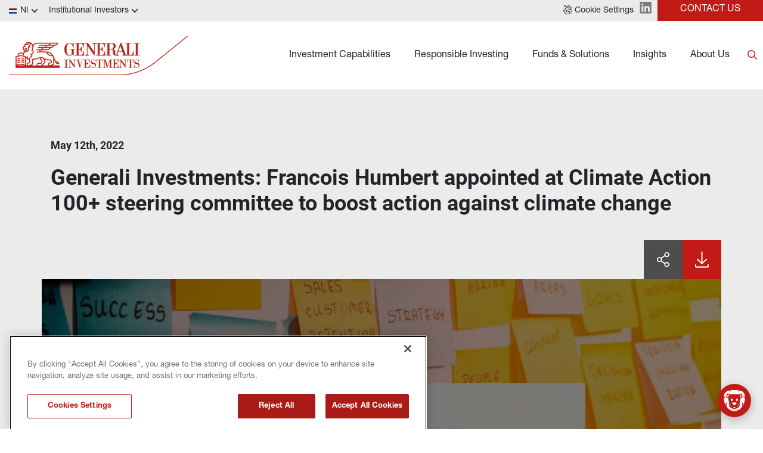

--- FILE ---
content_type: text/html
request_url: https://www.generali-investments.com/nl/en/institutional/article/generali-investments-francois-humbert-appointed-at-climate-action-100-steering-committee-to-boost-action-again
body_size: 26186
content:
<!DOCTYPE html><html lang="en" dir="ltr"><head><link rel="shortcut icon" href="/content/favicon-32x32-1.webp"><meta charset="utf-8"><meta http-equiv="x-ua-compatible" content="ie=edge"><meta name="viewport" content="width=device-width,minimum-scale=1,initial-scale=1"><link href="/favicon.ico" rel="shortcut icon"><link rel="preconnect" href="https://fonts.gstatic.com/" crossorigin=""><link href="/styles/theme.be03d5f8.css" rel="stylesheet" type="text/css"><script src="https://www.googletagmanager.com/gtag/js?id=G-PEJ977HTRM" async></script><script>window.dataLayer = window.dataLayer || [];
                function gtag(){dataLayer.push(arguments);}
                gtag('js', new Date());
                gtag('config', 'G-PEJ977HTRM');</script><link rel="canonical" href="https://www.generali-investments.com/it/en/institutional/article/generali-investments-francois-humbert-appointed-at-climate-action-100-steering-committee-to-boost-action-again"><script>if(-1!==navigator.userAgent.indexOf("MSIE")||navigator.appVersion.indexOf("Trident/")>-1){var e=document.createElement("div");e.className+=" ieblock",e.innerHTML='<section id="warning-block"><section class="warningContent"><div class="alerts-logo"><img src="/img/ieblock_v1.svg" alt="ieblock"></div><h5 class="wHeading">Improve your experience</h5><p>You are using a web browser we do not support. To get the best experience using our site, you&apos;ll need to upgrade to a newer browser.</p></section></section>',document.body=document.createElement("body"),document.body.insertAdjacentElement("beforeend",e),document.addEventListener("DOMContentLoaded",(function(e){(body=document.getElementsByTagName("body")[1]).className="body-invisible"}))}</script><script src="https://www.gstatic.com/dialogflow-console/fast/messenger/bootstrap.js?v=1" async></script><style scope="df-messenger">#sendIcon:hover{fill:red!important}</style><script defer src="/scripts/theme.4a2b65ca.js" data-id="themejs"></script><title>Generali Investments: Francois Humbert appointed at Climate Action 100+ steering committee to boost action against climate change - Generali Investments | Expertise. Scale. Investment solutions.</title><meta name="description" content="Francois Humbert, Engagement Lead Manager at Generali Insurance Asset Management1, was appointed as member of Climate action 100+ steering committee. Climate Action 100+ is an investor-led initiative to ensure the world’s largest corporate greenhouse gas emitters take necessary action on climate change. 700 investors, responsible for over $68 trillion in assets under management, are engaging companies on improving climate change governance, cutting emissions and strengthening climate-related financial disclosures"><meta name="keywords" content="Generali Investments"><meta name="author" content="TamTamy Reply"><link href="/styles/styles-11073856.css" rel="stylesheet" type="text/css"><link href="/nl/en/institutional/article/generali-investments-francois-humbert-appointed-at-climate-action-100-steering-committee-to-boost-action-again/styles-26cdc0d6.css" rel="stylesheet" type="text/css"><meta property="og:type" content="article"><meta property="og:site_name" content="Generali Investments | Expertise. Scale. Investment solutions."><meta property="og:title" content="Generali Investments: Francois Humbert appointed at Climate Action 100+ steering committee to boost action against climate change - Generali Investments | Expertise. Scale. Investment solutions."><meta property="og:description" content="Francois Humbert, Engagement Lead Manager at Generali Insurance Asset Management1, was appointed as member of Climate action 100+ steering committee. Climate Action 100+ is an investor-led initiative to ensure the world’s largest corporate greenhouse gas emitters take necessary action on climate change. 700 investors, responsible for over $68 trillion in assets under management, are engaging companies on improving climate change governance, cutting emissions and strengthening climate-related financial disclosures"><meta property="og:url" content="https://www.generali-investments.com/nl/en/institutional/article/generali-investments-francois-humbert-appointed-at-climate-action-100-steering-committee-to-boost-action-again"><meta property="og:image" content="https://www.generali-investments.com/uploads/bcd724fd-1f93-d5a0-79a9-b43446b9ddaf/brainstorming-concepts.jpg"><link rel="image_src" href="https://www.generali-investments.com/uploads/bcd724fd-1f93-d5a0-79a9-b43446b9ddaf/brainstorming-concepts.jpg"><meta name="twitter:card" content="summary_large_image"><meta name="twitter:title" content="Generali Investments: Francois Humbert appointed at Climate Action 100+ steering committee to boost action against climate change - Generali Investments | Expertise. Scale. Investment solutions."><meta name="twitter:description" content="Francois Humbert, Engagement Lead Manager at Generali Insurance Asset Management1, was appointed as member of Climate action 100+ steering committee. Climate Action 100+ is an investor-led initiative to ensure the world’s largest corporate greenhouse gas emitters take necessary action on climate change. 700 investors, responsible for over $68 trillion in assets under management, are engaging companies on improving climate change governance, cutting emissions and strengthening climate-related financial disclosures"><meta name="twitter:image" content="https://www.generali-investments.com/uploads/bcd724fd-1f93-d5a0-79a9-b43446b9ddaf/brainstorming-concepts.jpg"></head><body class="block chatbot-loaded"><div class="popup-host"><div class="popup ikfobeizwt block" id="popupsa76b4b39-24e1-3813-0731-5e6ee7c7b2a8"><div class="popup-container"><div class="block"><gridcontainer-runtime class="grid-container qsdtrztdpu qsdtrztdpu-lg Unset" data-parallax="Unset"><div class="grid-item"><div class="sgodrsmjli sgodrsmjli-sm sgodrsmjli-md sgodrsmjli-lg sgodrsmjli-xl"><div class="fclmmcnkfw fclmmcnkfw-xl"><div class="block"><gridcontainer-runtime class="grid-container vdclnchwvi-xl vdclnchwvi undefined"><div class="grid-item"><div class="shtzgnpryr shtzgnpryr-sm shtzgnpryr-md shtzgnpryr-lg shtzgnpryr-xl"><div class="nislsygczu nislsygczu-xl"><div class="block"><div class="card card-cdtfz qzxamquwje-xl qzxamquwje qzxamquwje-lg qzxamquwje-md qzxamquwje-sm" linkstyle="default"><div class="block"><gridcontainer-runtime class="grid-container laruykkypf-lg laruykkypf-xl laruykkypf Unset" data-parallax="Unset"><div class="grid-item"><div class="iheixskvkg iheixskvkg-sm iheixskvkg-md iheixskvkg-lg iheixskvkg-xl"><div class="ktwvljgsdp-lg ktwvljgsdp-xl ktwvljgsdp"><div class="block"><div class="ProseMirror"><p class="text-yzijs"><b>ABOUT US</b></p></div></div></div></div></div></gridcontainer-runtime></div><div class="block"><gridcontainer-runtime class="grid-container prrvcdpiev prrvcdpiev-xl prrvcdpiev-lg Unset" data-parallax="Unset"><div class="grid-item"><div class="tyhfmndhnt tyhfmndhnt-sm tyhfmndhnt-md tyhfmndhnt-lg tyhfmndhnt-xl"><div class="xhdjrhwuyw-lg xhdjrhwuyw xhdjrhwuyw-xl"><div class="inline-block"><a role="button" href="/nl/en/institutional/about-us?#JK49g" target="_self" class="button button-nhsu6"><span>Our platform and affiliates</span></a></div></div></div></div></gridcontainer-runtime></div><div class="block"><gridcontainer-runtime class="grid-container ogmdtpqagb-lg ogmdtpqagb-xl ogmdtpqagb Unset" data-parallax="Unset"><div class="grid-item"><div class="nlsqflsrji nlsqflsrji-sm nlsqflsrji-md nlsqflsrji-lg nlsqflsrji-xl"><div class="cygxowentc-lg cygxowentc-xl cygxowentc"><div class="inline-block"><a role="button" href="/nl/en/institutional/about-us?#CbMLw" target="_self" class="button button-nhsu6"><span>Innovation at Generali Investments</span></a></div></div></div></div></gridcontainer-runtime></div><div class="block"><gridcontainer-runtime class="grid-container dipjnybgpt-lg dipjnybgpt-xl dipjnybgpt Unset" data-parallax="Unset"><div class="grid-item"><div class="nfwwgxfolz nfwwgxfolz-sm nfwwgxfolz-md nfwwgxfolz-lg nfwwgxfolz-xl"><div class="vpnnnhzmsl-lg vpnnnhzmsl-xl vpnnnhzmsl"><div class="inline-block"><a role="button" href="/nl/en/institutional/about-us#2Pqjf" target="_self" class="button button-nhsu6"><span>Top Management</span></a></div></div></div></div></gridcontainer-runtime></div><div class="block"><gridcontainer-runtime class="grid-container vxiqnnytxo vxiqnnytxo-xl undefined"><div class="grid-item"><div class="mgihdvhhmt mgihdvhhmt-sm mgihdvhhmt-md mgihdvhhmt-lg mgihdvhhmt-xl"><div class="bjddljuljk bjddljuljk-xl"><div class="inline-block"><a role="button" href="/nl/en/institutional/about-us?#jPJMc" target="_self" class="button button-nhsu6"><span>Generali Group</span></a></div></div></div></div></gridcontainer-runtime></div><div class="block"><gridcontainer-runtime class="grid-container scgezxqgvb scgezxqgvb-xl undefined"><div class="grid-item"><div class="toedwvgjrb toedwvgjrb-sm toedwvgjrb-md toedwvgjrb-lg toedwvgjrb-xl"><div class="icygfkhjnz icygfkhjnz-xl"><div class="inline-block"><a role="button" href="/nl/en/institutional/notices-to-shareholders" target="_self" class="button button-nhsu6"><span>Notices to Shareholders</span></a></div></div></div></div></gridcontainer-runtime></div><div class="block"><gridcontainer-runtime class="grid-container gvwhdtbcao gvwhdtbcao-xl undefined"><div class="grid-item"><div class="emktjhkfgw emktjhkfgw-sm emktjhkfgw-md emktjhkfgw-lg emktjhkfgw-xl"><div class="qvlbeyqflc qvlbeyqflc-xl"><div class="inline-block"><a role="button" href="/nl/en/institutional/press-releases/" target="_self" class="button button-nhsu6"><span>Press Releases</span></a></div></div></div></div></gridcontainer-runtime></div><div class="block"><gridcontainer-runtime class="grid-container loidmwkeyb loidmwkeyb-xl undefined"><div class="grid-item"><div class="podnyzrboe podnyzrboe-sm podnyzrboe-md podnyzrboe-lg podnyzrboe-xl"><div class="gqwhimtovd gqwhimtovd-xl"><div class="inline-block"><a role="button" href="/nl/en/institutional/awards" target="_self" class="button button-nhsu6"><span>Awards</span></a></div></div></div></div></gridcontainer-runtime></div><div class="block"><gridcontainer-runtime class="grid-container qayojvjtva qayojvjtva-xl Unset" data-parallax="Unset"><div class="grid-item"><div class="ixoaktnibd ixoaktnibd-sm ixoaktnibd-md ixoaktnibd-lg ixoaktnibd-xl"><div class="tuwcwxuxwj tuwcwxuxwj-xl"><div class="inline-block"><a role="button" href="/nl/en/institutional/career" target="_self" class="button button-nhsu6"><span>Careers</span></a></div></div></div></div></gridcontainer-runtime></div></div><advanced-card-runtime></advanced-card-runtime></div><div class="block"><gridcontainer-runtime class="grid-container gkipxwcmdk undefined"><div class="grid-item"><div alias="Grid Item" class="placeholder"></div></div></gridcontainer-runtime></div></div></div></div></gridcontainer-runtime></div></div><div class="mpxytveqjn-sm mpxytveqjn-md mpxytveqjn-lg mpxytveqjn-xl mpxytveqjn"><div class="block"><gridcontainer-runtime class="grid-container tahlcsshos-xl tahlcsshos undefined"><div class="grid-item"><div class="tpfyxccjfe tpfyxccjfe-sm tpfyxccjfe-md tpfyxccjfe-lg tpfyxccjfe-xl"><div class="hcdyaihtdr"><div class="placeholder"><div alias="article"></div></div></div></div></div></gridcontainer-runtime></div></div></div></div></gridcontainer-runtime></div></div></div><div class="popup kxxrvizfbe block" id="popups20d652cd-c08b-a9e0-8a42-377a1e9121e0"><div class="popup-container"><div class="block"><gridcontainer-runtime class="grid-container qpgeenqwqk Unset" data-parallax="Unset"><div class="grid-item ldqkmavilq-xl ldqkmavilq"><div class="gmcdstlomp gmcdstlomp-sm gmcdstlomp-md gmcdstlomp-lg gmcdstlomp-xl"><div class="jbvrkfzvyb-lg jbvrkfzvyb-xl jbvrkfzvyb"><div class="block"><div class="card card-cdtfz xeyucjkpxo-xl xeyucjkpxo"><div class="block"><gridcontainer-runtime class="grid-container epfschlngg-xl epfschlngg Unset" data-parallax="Unset"><div class="grid-item fblazqdxmr-xl fblazqdxmr"><div class="chquvcftdo chquvcftdo-sm chquvcftdo-md chquvcftdo-lg chquvcftdo-xl"><div class="zyjtaoyiei zyjtaoyiei-xl"><div class="block"><div class="ProseMirror"><p class="text-yzijs"><b>INSIGHTS</b></p></div></div><div class="block"><div class="ProseMirror"><p>The latest views, research and investment insights from our experts</p></div></div><div class="block"><gridcontainer-runtime class="grid-container cumagahfsx-xl cumagahfsx-lg cumagahfsx Unset" data-parallax="Unset"><div class="grid-item cthxwqlkcv-xl cthxwqlkcv"><div class="ygswbqwlqq ygswbqwlqq-sm ygswbqwlqq-md ygswbqwlqq-lg ygswbqwlqq-xl"><div class="eltskiucme eltskiucme-lg eltskiucme-xl"><div class="inline-block"><a role="button" href="/nl/en/institutional/insight-section" target="_self" class="button button-mbc7e"><span>Explore</span></a></div></div></div></div></gridcontainer-runtime></div></div></div></div></gridcontainer-runtime></div></div><advanced-card-runtime></advanced-card-runtime></div></div><div class="hvtrsfsixn-xl hvtrsfsixn"><div class="block"><gridcontainer-runtime class="grid-container eawbkiivjw undefined"><div class="grid-item gonrayebxc-xl gonrayebxc"><div class="dhhwxakdza dhhwxakdza-sm dhhwxakdza-md dhhwxakdza-lg dhhwxakdza-xl"><div class="wqryhtlvfu-lg wqryhtlvfu-xl wqryhtlvfu"><div class="block"><div><insights-card-runtime props="{ 
                            &quot;endpoint&quot;: &quot;https://api-giws.tamtamyserver.com&quot;, 
                            &quot;translations&quot;: &quot;%7B%22contentlist.readnow%22:%22READ%20NOW%22,%22contentlist.watch%22:%22Watch%20the%20video%22,%22contentlist.listen%22:%22Listen%20now%22,%22contentlist.seemore%22:%22See%20more%22,%22contentlist.readingtime%22:%22READING%20TIME%22,%22contentlist.nocontent%22:%22No%20Content%20Available%22,%22contentlist.findout%22:%22FIND%20OUT%20MORE%22%7D&quot;,
                            &quot;language&quot;: &quot;en&quot;,
                            &quot;urlSchema&quot;: &quot;/nl/en/institutional/{{contenttype}}/{{permalink}}&quot;,
                            &quot;pagePermalink&quot;: &quot;/article/generali-investments-francois-humbert-appointed-at-climate-action-100-steering-committee-to-boost-action-again&quot;,
                            &quot;currentSiteKey&quot;: &quot;com_nl_en_institutional&quot;,
                            &quot;handleSeeMore&quot;: &quot;false&quot;, 
                            &quot;articleToShow&quot;:&quot;1&quot;, 
                            &quot;firstTwoBigOnes&quot;:&quot;false&quot;, 
                            &quot;withoutDataTime&quot;:&quot;false&quot;, 
                            &quot;itemsToShow&quot;:&quot;oneColumn&quot;, 
                            &quot;handleIcon&quot;:&quot;default&quot;,
                            &quot;category&quot;:&quot;&quot;,
                            &quot;ordering&quot;:&quot;activityDate&quot;,
                            &quot;orderingType&quot;:&quot;desc&quot;,
                            &quot;contentId&quot;:&quot;&quot;,
                            &quot;uniqueId&quot;:&quot;undefined&quot;,
                            &quot;topics&quot;:&quot;&quot;,
                            &quot;publications&quot;:&quot;mk_article_investment_outlook,mk_article_publication_activeequity,mk_article_publication_annualoutlook,mk_article_publication_boussole_des_marches,mk_article_publication_corematters,mk_article_publication_direct_private_debt,mk_article_publication_equity,mk_article_publication_fixedincome,mk_article_publication_focalpoint,mk_article_publication_fondi_in_evidenza,mk_article_publication_fonds_en_evidence,mk_article_publication_fonds_man_video,mk_article_publication_fondsinfo,mk_article_publication_fund_manager_interview,mk_article_publication_fund_manager_views,mk_article_publication_fund_podcast,mk_article_publication_giam_credit_research,mk_article_publication_giam_esg_research,mk_article_publication_giam_insurance_research,mk_article_publication_giam_investment,mk_article_publication_giam_macro_research,mk_article_publication_infrastructure,mk_article_publication_interview,mk_article_publication_investmentview,mk_article_publication_latestnews,mk_article_publication_liquidalternative,mk_article_publication_market_perspectives_investment_view,mk_article_publication_market_view_video,_webinars_podcasts,mk_article_publication_marketcomm,mk_article_publication_marketcommentar,mk_article_publication_marketcompass,mk_article_publication_marketoutlook,mk_article_publication_marketperspecti,mk_article_publication_marketviewvideo,mk_article_publication_marktausblick,mk_article_publication_marktkommentar,mk_article_publication_marktkompass,mk_article_publication_monthlycampaign,mk_article_publication_multiassets,mk_article_publication_podcast,mk_article_publication_privatedebt,mk_article_publication_privateequity,mk_article_publication_realassets,mk_article_publication_realestate,mk_article_publication_webinaire,mk_article_publication_webinar&quot;,
                            &quot;lazy&quot;:&quot;false&quot;,
                            &quot;withoutDocumentType&quot;:&quot;undefined&quot;,
                            &quot;withoutDate&quot;:&quot;undefined&quot;,
                            &quot;iifdesign&quot;:&quot;undefined&quot;,
                            &quot;textColorValue&quot;: &quot;undefined&quot;,
                            &quot;titleColorValue&quot;: &quot;undefined&quot;,
                            &quot;playerIcon&quot;: &quot;undefined&quot;
                            

                        }"></insights-card-runtime></div></div></div></div></div></gridcontainer-runtime></div></div></div></div></gridcontainer-runtime></div></div></div><div class="popup azheaehhir block" id="popups9813152b-3c38-c7d0-e033-c2a82e4f65f0"><div class="popup-backdrop" aria-hidden="true"></div><div class="popup-container"><div class="block"><gridcontainer-runtime class="grid-container kxkgmubvos-xl kxkgmubvos Unset" data-parallax="Unset"><div class="grid-item"><div class="vmafdkopcv vmafdkopcv-sm vmafdkopcv-md vmafdkopcv-lg vmafdkopcv-xl"><div class="bssqlqgkbh-lg bssqlqgkbh-xl bssqlqgkbh"><div class="block"><gridcontainer-runtime class="grid-container axgmqlgxwp-xl axgmqlgxwp Unset" data-parallax="Unset"><div class="grid-item"><div class="dggrpkdnpe dggrpkdnpe-sm dggrpkdnpe-md dggrpkdnpe-lg dggrpkdnpe-xl"><div class="pydgtocgpi pydgtocgpi-xl"><div class="block"><div class="card card-cdtfz giutnjgatz-xl giutnjgatz"><div class="block"><gridcontainer-runtime class="grid-container dmmlghivuc undefined"><div class="grid-item"><div class="wxzkhqwvjr wxzkhqwvjr-sm wxzkhqwvjr-md wxzkhqwvjr-lg wxzkhqwvjr-xl"><div class="uvadelnadp uvadelnadp-xl"><div class="block"><div class="ProseMirror"><h3 id="bgy0O" class="text text-md-align-center text text-xl-align-left"><b>FUNDS &amp; SOLUTIONS</b></h3></div></div></div></div></div></gridcontainer-runtime></div><div class="block"><gridcontainer-runtime class="grid-container cbescliarr-xl cbescliarr Unset" data-parallax="Unset"><div class="grid-item"><div class="vlnejpdghj vlnejpdghj-sm vlnejpdghj-md vlnejpdghj-lg vlnejpdghj-xl"><div class="iohrohvmff iohrohvmff-lg iohrohvmff-xl"><div class="inline-block"><a role="button" href="/nl/en/institutional/solutions-institutional-investors" target="_self" class="button button-nhsu6"><span>Solutions for institutional investors</span></a></div></div></div></div></gridcontainer-runtime></div><div class="block"><gridcontainer-runtime class="grid-container qshsrhlysy-xl qshsrhlysy Unset" data-parallax="Unset"><div class="grid-item"><div class="lsslkguyke lsslkguyke-sm lsslkguyke-md lsslkguyke-lg lsslkguyke-xl"><div class="rgxxsqarnh rgxxsqarnh-lg rgxxsqarnh-xl"><div class="inline-block"><a role="button" href="/nl/en/institutional/fund-explorer" target="_self" class="button button-nhsu6"><span>Our Funds</span></a></div></div></div></div></gridcontainer-runtime></div></div><advanced-card-runtime></advanced-card-runtime></div></div></div></div></gridcontainer-runtime></div></div><div class="cyzxwbhjmi-xl cyzxwbhjmi"><div class="block"><gridcontainer-runtime class="grid-container lctvjqfdiw undefined"><div class="grid-item uuleerhqvi-xl uuleerhqvi"><div class="goeufnwqeq goeufnwqeq-sm goeufnwqeq-md goeufnwqeq-lg goeufnwqeq-xl"><div class="ubhidsucnt-lg ubhidsucnt-xl ubhidsucnt"><div class="block"><div><insights-card-runtime props="{ 
                            &quot;endpoint&quot;: &quot;https://api-giws.tamtamyserver.com&quot;, 
                            &quot;translations&quot;: &quot;%7B%22contentlist.readnow%22:%22READ%20NOW%22,%22contentlist.watch%22:%22Watch%20the%20video%22,%22contentlist.listen%22:%22Listen%20now%22,%22contentlist.seemore%22:%22See%20more%22,%22contentlist.readingtime%22:%22READING%20TIME%22,%22contentlist.nocontent%22:%22No%20Content%20Available%22,%22contentlist.findout%22:%22FIND%20OUT%20MORE%22%7D&quot;,
                            &quot;language&quot;: &quot;en&quot;,
                            &quot;urlSchema&quot;: &quot;/nl/en/institutional/{{contenttype}}/{{permalink}}&quot;,
                            &quot;pagePermalink&quot;: &quot;/article/generali-investments-francois-humbert-appointed-at-climate-action-100-steering-committee-to-boost-action-again&quot;,
                            &quot;currentSiteKey&quot;: &quot;com_nl_en_institutional&quot;,
                            &quot;handleSeeMore&quot;: &quot;false&quot;, 
                            &quot;articleToShow&quot;:&quot;1&quot;, 
                            &quot;firstTwoBigOnes&quot;:&quot;false&quot;, 
                            &quot;withoutDataTime&quot;:&quot;false&quot;, 
                            &quot;itemsToShow&quot;:&quot;oneColumn&quot;, 
                            &quot;handleIcon&quot;:&quot;default&quot;,
                            &quot;category&quot;:&quot;&quot;,
                            &quot;ordering&quot;:&quot;publicationDate&quot;,
                            &quot;orderingType&quot;:&quot;desc&quot;,
                            &quot;contentId&quot;:&quot;undefined&quot;,
                            &quot;uniqueId&quot;:&quot;undefined&quot;,
                            &quot;topics&quot;:&quot;&quot;,
                            &quot;publications&quot;:&quot;mk_article_publication_activeequity,mk_article_publication_corematters,mk_article_publication_editorial_fr,mk_article_publication_editoriale,mk_article_publication_equity,mk_article_publication_featuredfunds,mk_article_publication_fixedincome,mk_article_publication_focalpoint,mk_article_publication_fondi_in_evidenza,mk_article_publication_fonds_en_evidence,mk_article_publication_fonds_man_video,mk_article_publication_fund_manager_interview,mk_article_publication_fund_manager_views,mk_article_publication_fund_podcast,mk_article_publication_impact_investing,mk_article_publication_infrastructure,mk_article_publication_investmentview,mk_article_publication_market_perspectives_investment_view,mk_article_publication_marketcomm,mk_article_publication_marketcommentar,mk_article_publication_marketoutlook,mk_article_publication_marketperspecti,mk_article_publication_monthlycampaign,mk_article_publication_podcast,mk_article_publication_privatedebt,mk_article_publication_privateequity,mk_article_publication_realassets,mk_article_publication_realestate,mk_article_publication_sri&quot;,
                            &quot;lazy&quot;:&quot;false&quot;,
                            &quot;withoutDocumentType&quot;:&quot;false&quot;,
                            &quot;withoutDate&quot;:&quot;false&quot;,
                            &quot;iifdesign&quot;:&quot;undefined&quot;,
                            &quot;textColorValue&quot;: &quot;undefined&quot;,
                            &quot;titleColorValue&quot;: &quot;undefined&quot;,
                            &quot;playerIcon&quot;: &quot;undefined&quot;
                            

                        }"></insights-card-runtime></div></div></div></div></div></gridcontainer-runtime></div></div></div></div></gridcontainer-runtime></div></div></div><div class="popup yzpyeekcmp block" id="popupsebc57ebe-8e95-9caf-33c4-64eb928d4f67"><div class="popup-container"><div class="block"><gridcontainer-runtime class="grid-container wtpnqgonzm undefined"><div class="grid-item"><div class="tgjjpclmfq tgjjpclmfq-sm tgjjpclmfq-md tgjjpclmfq-lg tgjjpclmfq-xl"><div class="qmizrqrloh-lg qmizrqrloh-xl qmizrqrloh"><div class="block"><gridcontainer-runtime class="grid-container fysudkawtg-xl fysudkawtg Unset" data-parallax="Unset"><div class="grid-item"><div class="qmjwdmwwbj qmjwdmwwbj-sm qmjwdmwwbj-md qmjwdmwwbj-lg qmjwdmwwbj-xl"><div class="avtfosagkd"><div class="block"><div class="card card-cdtfz knqjbeptkk-xl knqjbeptkk"><div class="block"><div class="ProseMirror"><p class="text-yzijs"><b>RESPONSIBLE INVESTING</b></p></div></div><div class="block"><gridcontainer-runtime class="grid-container noiijquaax-xl noiijquaax Unset" data-parallax="Unset"><div class="grid-item"><div class="aqctytvxpy aqctytvxpy-sm aqctytvxpy-md aqctytvxpy-lg aqctytvxpy-xl"><div class="niiephxkxd niiephxkxd-lg niiephxkxd-xl"><div class="inline-block"><a role="button" href="/nl/en/institutional/sustainability-related-disclosure" target="_self" class="button button-nhsu6"><span>Sustainability-Related Disclosures</span></a></div></div></div></div></gridcontainer-runtime></div><div class="block"><gridcontainer-runtime class="grid-container iicwdtsyyr-lg iicwdtsyyr-xl iicwdtsyyr Unset" data-parallax="Unset"><div class="grid-item"><div class="hnvvwotzlc hnvvwotzlc-sm hnvvwotzlc-md hnvvwotzlc-lg hnvvwotzlc-xl"><div class="fcepuukpnk-lg fcepuukpnk-xl fcepuukpnk"><div class="inline-block"><a role="button" href="/nl/en/institutional/esg-and-responsible-investing" target="_self" class="button button-mbc7e"><span>Learn more</span></a></div></div></div></div></gridcontainer-runtime></div></div><advanced-card-runtime></advanced-card-runtime></div></div></div></div></gridcontainer-runtime></div></div><div class="zklirzaito-xl zklirzaito"><div class="block"><gridcontainer-runtime class="grid-container scaqgswygf-xl scaqgswygf Unset" data-parallax="Unset"><div class="grid-item"><div class="onmjitqphn onmjitqphn-sm onmjitqphn-md onmjitqphn-lg onmjitqphn-xl"><div class="fohbuqysmw-lg fohbuqysmw-xl fohbuqysmw"><div class="block"><div><insights-card-runtime props="{ 
                            &quot;endpoint&quot;: &quot;https://api-giws.tamtamyserver.com&quot;, 
                            &quot;translations&quot;: &quot;%7B%22contentlist.readnow%22:%22READ%20NOW%22,%22contentlist.watch%22:%22Watch%20the%20video%22,%22contentlist.listen%22:%22Listen%20now%22,%22contentlist.seemore%22:%22See%20more%22,%22contentlist.readingtime%22:%22READING%20TIME%22,%22contentlist.nocontent%22:%22No%20Content%20Available%22,%22contentlist.findout%22:%22FIND%20OUT%20MORE%22%7D&quot;,
                            &quot;language&quot;: &quot;en&quot;,
                            &quot;urlSchema&quot;: &quot;/nl/en/institutional/{{contenttype}}/{{permalink}}&quot;,
                            &quot;pagePermalink&quot;: &quot;/article/generali-investments-francois-humbert-appointed-at-climate-action-100-steering-committee-to-boost-action-again&quot;,
                            &quot;currentSiteKey&quot;: &quot;com_nl_en_institutional&quot;,
                            &quot;handleSeeMore&quot;: &quot;false&quot;, 
                            &quot;articleToShow&quot;:&quot;1&quot;, 
                            &quot;firstTwoBigOnes&quot;:&quot;false&quot;, 
                            &quot;withoutDataTime&quot;:&quot;false&quot;, 
                            &quot;itemsToShow&quot;:&quot;oneColumn&quot;, 
                            &quot;handleIcon&quot;:&quot;default&quot;,
                            &quot;category&quot;:&quot;&quot;,
                            &quot;ordering&quot;:&quot;publicationDate&quot;,
                            &quot;orderingType&quot;:&quot;desc&quot;,
                            &quot;contentId&quot;:&quot;undefined&quot;,
                            &quot;uniqueId&quot;:&quot;undefined&quot;,
                            &quot;topics&quot;:&quot;&quot;,
                            &quot;publications&quot;:&quot;mk_article_publication_giam_credit_research,mk_article_publication_giam_esg_research,mk_article_publication_giam_insurance_research,mk_article_publication_giam_investment,mk_article_publication_giam_macro_research,mk_article_publication_impact_investing,mk_article_publication_indirect_private_debt,mk_article_publication_infrastructure,mk_article_publication_interview,mk_article_publication_investmentview,mk_article_publication_latestnews,mk_article_publication_ldi,mk_article_publication_ldi_investors_newsletters,mk_article_publication_liquidalternative,mk_article_publication_market_perspectives_investment_view,mk_article_publication_market_view_video,_webinars_podcasts,mk_article_publication_marketcomm,mk_article_publication_marketcommentar,mk_article_publication_marketcompass,mk_article_publication_marketoutlook,mk_article_publication_marketperspecti,mk_article_publication_marketview,mk_article_publication_marketviewvideo,mk_article_publication_marktausblick,mk_article_publication_marktkommentar,mk_article_publication_marktkompass,mk_article_publication_monthlycampaign,mk_article_publication_multiassets,mk_article_publication_podcast,mk_article_publication_pressreleases,mk_article_publication_privatedebt,mk_article_publication_privateequity,mk_article_publication_realassets,mk_article_publication_realestate,mk_article_publication_recenttrends,mk_article_publication_sharinghub1,mk_article_publication_sharinghub2,mk_article_publication_sri&quot;,
                            &quot;lazy&quot;:&quot;false&quot;,
                            &quot;withoutDocumentType&quot;:&quot;undefined&quot;,
                            &quot;withoutDate&quot;:&quot;undefined&quot;,
                            &quot;iifdesign&quot;:&quot;undefined&quot;,
                            &quot;textColorValue&quot;: &quot;undefined&quot;,
                            &quot;titleColorValue&quot;: &quot;undefined&quot;,
                            &quot;playerIcon&quot;: &quot;undefined&quot;
                            

                        }"></insights-card-runtime></div></div></div></div></div></gridcontainer-runtime></div></div></div></div></gridcontainer-runtime></div></div></div><div class="popup mppcsbloui block" id="popups7953fd45-c6a2-f80e-37b4-5588eb9f2697"><div class="popup-container"><div class="block"><gridcontainer-runtime class="grid-container fkarhosqlo-xl fkarhosqlo Unset" data-parallax="Unset"><div class="grid-item"><div class="rcubzfadep rcubzfadep-sm rcubzfadep-md rcubzfadep-lg rcubzfadep-xl"><div class="tpfcletbsg-lg tpfcletbsg-xl tpfcletbsg"><div class="block"><div class="card card-cdtfz bqpgwqwfmw-xl bqpgwqwfmw"><div class="block"><gridcontainer-runtime class="grid-container pxeewuqzlk-xl pxeewuqzlk Unset" data-parallax="Unset"><div class="grid-item"><div class="bdrlkobqps bdrlkobqps-sm bdrlkobqps-md bdrlkobqps-lg bdrlkobqps-xl"><div class="vpeavsszqf-xl vpeavsszqf"><div class="block"><div class="ProseMirror"><p class="text-yzijs"><b>LIQUID STRATEGIES</b></p></div></div></div></div></div></gridcontainer-runtime></div><div class="block"><gridcontainer-runtime class="grid-container dxxtbxircs-xl dxxtbxircs Unset" data-parallax="Unset"><div class="grid-item"><div class="rdrtpyppcr rdrtpyppcr-sm rdrtpyppcr-md rdrtpyppcr-lg rdrtpyppcr-xl"><div class="kcehdhbphv kcehdhbphv-lg kcehdhbphv-xl"><div class="inline-block"><a role="button" href="/nl/en/institutional/investment-capabilities-fixed-income" target="_self" class="button button-nhsu6"><span>Fixed Income</span></a></div></div></div></div></gridcontainer-runtime></div><div class="block"><gridcontainer-runtime class="grid-container obibvrpruv-xl obibvrpruv Unset" data-parallax="Unset"><div class="grid-item"><div class="jzyxcckxsi jzyxcckxsi-sm jzyxcckxsi-md jzyxcckxsi-lg jzyxcckxsi-xl"><div class="vaaoxonely vaaoxonely-lg vaaoxonely-xl"><div class="inline-block"><a role="button" href="/nl/en/institutional/investment-capabilities-equities" target="_self" class="button button-nhsu6"><span>Equities</span></a></div></div></div></div></gridcontainer-runtime></div><div class="block"><gridcontainer-runtime class="grid-container pxcofdhfvd undefined"><div class="grid-item"><div class="xaywrujjvl xaywrujjvl-sm xaywrujjvl-md xaywrujjvl-lg xaywrujjvl-xl"><div class="azkqmitrwl"><div class="block"><gridcontainer-runtime class="grid-container kuycwmwgyb-xl kuycwmwgyb Unset" data-parallax="Unset"><div class="grid-item"><div class="rznbeaunim rznbeaunim-sm rznbeaunim-md rznbeaunim-lg rznbeaunim-xl"><div class="zrcywkqeze zrcywkqeze-lg zrcywkqeze-xl"><div class="inline-block"><a role="button" href="/nl/en/institutional/investment-capabilities-liquid-alternatives" target="_self" class="button button-nhsu6"><span>Liquid Alternatives</span></a></div></div></div></div></gridcontainer-runtime></div><div class="block"><gridcontainer-runtime class="grid-container tpiqxinqze-xl tpiqxinqze Unset" data-parallax="Unset"><div class="grid-item"><div class="tigcbhorrf tigcbhorrf-sm tigcbhorrf-md tigcbhorrf-lg tigcbhorrf-xl"><div class="xxujrobjye xxujrobjye-lg xxujrobjye-xl"><div class="inline-block"><a role="button" href="/nl/en/institutional/solutions-institutional-investors" target="_self" class="button button-nhsu6"><span>Bespoke solutions</span></a></div></div></div></div></gridcontainer-runtime></div></div></div></div></gridcontainer-runtime></div></div><advanced-card-runtime></advanced-card-runtime></div></div><div class="ztfkjrdbft-lg ztfkjrdbft-xl ztfkjrdbft"><div class="block"><div class="card card-cdtfz zrkojalajd-xl zrkojalajd"><div class="block"><gridcontainer-runtime class="grid-container jpjygqumst undefined"><div class="grid-item"><div class="yzxbfpxgiw yzxbfpxgiw-sm yzxbfpxgiw-md yzxbfpxgiw-lg yzxbfpxgiw-xl"><div class="ieqanszpog"><div class="block"><div class="ProseMirror"><p class="text-yzijs"><b>ILLIQUID STRATEGIES</b></p></div></div></div></div></div></gridcontainer-runtime></div><div class="block"><gridcontainer-runtime class="grid-container vegvscguoj-xl vegvscguoj Unset" data-parallax="Unset"><div class="grid-item"><div class="kegorpfqro kegorpfqro-sm kegorpfqro-md kegorpfqro-lg kegorpfqro-xl"><div class="zvijnnrrzn zvijnnrrzn-lg zvijnnrrzn-xl"><div class="inline-block"><a role="button" href="/nl/en/institutional/investment-capabilities-infrastructure" target="_self" class="button button-nhsu6"><span>INFRASTRUCTURE</span></a></div></div></div></div></gridcontainer-runtime></div><div class="block"><gridcontainer-runtime class="grid-container tyfuuhrnnq-xl tyfuuhrnnq Unset" data-parallax="Unset"><div class="grid-item"><div class="vtzbivlbgb vtzbivlbgb-sm vtzbivlbgb-md vtzbivlbgb-lg vtzbivlbgb-xl"><div class="ggyetzdsvi ggyetzdsvi-lg ggyetzdsvi-xl"><div class="inline-block"><a role="button" href="/nl/en/institutional/investment-capabilities-private-debt" target="_self" class="button button-nhsu6"><span>Private Debt</span></a></div></div></div></div></gridcontainer-runtime></div><div class="block"><gridcontainer-runtime class="grid-container kgwbwxvirg-xl kgwbwxvirg Unset" data-parallax="Unset"><div class="grid-item"><div class="kldniqulmn kldniqulmn-sm kldniqulmn-md kldniqulmn-lg kldniqulmn-xl"><div class="bxonnbygcy bxonnbygcy-lg bxonnbygcy-xl"><div class="inline-block"><a role="button" href="/nl/en/institutional/capabilities-private-assets-multi-strategy" target="_self" class="button button-nhsu6"><span>Multi-Strategy Private Assets</span></a></div></div></div></div></gridcontainer-runtime></div><div class="block"><gridcontainer-runtime class="grid-container lqrnwzhrsr-xl lqrnwzhrsr Unset" data-parallax="Unset"><div class="grid-item"><div class="vngsjazbrr vngsjazbrr-sm vngsjazbrr-md vngsjazbrr-lg vngsjazbrr-xl"><div class="hccbepgiil hccbepgiil-lg hccbepgiil-xl"><div class="inline-block"><a role="button" href="/nl/en/institutional/investment-capabilities-real-estate" target="_self" class="button button-nhsu6"><span>Real Estate</span></a></div></div></div></div></gridcontainer-runtime></div></div><advanced-card-runtime></advanced-card-runtime></div></div></div></div></gridcontainer-runtime></div></div></div></div><section class="urzzmukfvt urzzmukfvt-xl"><div class="zvqiknhndz zvqiknhndz-sm zvqiknhndz-md zvqiknhndz-lg zvqiknhndz-xl"><div class="gsifweadlo"><div class="block"><gridcontainer-runtime class="grid-container wgbwnidtic undefined"><div class="grid-item rmzwdiimhl-xl rmzwdiimhl"><div class="mfjdrxvlxs mfjdrxvlxs-sm mfjdrxvlxs-md mfjdrxvlxs-lg mfjdrxvlxs-xl"><div class="gmjnkvcvby gmjnkvcvby-xl"><div class="inline-block"><button-onetrust-runtime class="button-onetrust-container"><a role="button" href="#" class="button"><svg id="Layer_2" xmlns="http://www.w3.org/2000/svg" viewBox="0 0 20 20"><defs><style>.cls-1{fill:#7a7a7a}</style></defs><g id="Layer_1-2"><g id="g1213"><g id="g1219"><g id="path1221"><path class="cls-1" d="m10,20C4.8,20,.52,16.1.04,10.93c-.02-.19.06-.38.2-.5.15-.12.34-.17.53-.12.2.05.41.08.61.08,1.34,0,2.43-1.09,2.43-2.43,0-.1,0-.19-.02-.28-.04-.32.18-.6.5-.65.85-.12,1.62-.64,2.11-1.42.48-.75.63-1.65.41-2.45-.05-.17-.01-.35.09-.49.1-.14.26-.23.44-.25,1.09-.08,2-.88,2.21-1.95.05-.28.31-.46.58-.47,5.44.08,9.86,4.56,9.86,10s-4.49,10-10,10ZM1.31,11.56c.74,4.19,4.35,7.27,8.69,7.27,4.87,0,8.83-3.96,8.83-8.83S15.17,1.49,10.58,1.19c-.4,1.13-1.34,2-2.5,2.3.1.94-.14,1.91-.67,2.75-.58.91-1.44,1.56-2.41,1.84-.06,1.93-1.65,3.48-3.6,3.48-.03,0-.05,0-.08,0Z"></path></g></g><g id="g1223"><g id="path1225"><path class="cls-1" d="m6.9,14.64c-1.12,0-2.03-.91-2.03-2.03s.91-2.03,2.03-2.03,2.03.91,2.03,2.03-.91,2.03-2.03,2.03Zm0-2.89c-.47,0-.86.39-.86.86s.39.86.86.86.86-.39.86-.86-.39-.86-.86-.86Z"></path></g></g><g id="g1227"><g id="path1229"><path class="cls-1" d="m11.79,7.15c-1.18,0-2.15-.96-2.15-2.15s.96-2.15,2.15-2.15,2.15.96,2.15,2.15-.96,2.15-2.15,2.15Zm0-3.12c-.54,0-.97.44-.97.97s.44.97.97.97.97-.44.97-.97-.44-.97-.97-.97Z"></path></g></g><g id="g1231"><g id="path1233"><path class="cls-1" d="m12.81,16.12c-1.08,0-1.97-.88-1.97-1.97s.88-1.97,1.97-1.97,1.97.88,1.97,1.97-.88,1.97-1.97,1.97Zm0-2.76c-.44,0-.79.36-.79.79s.36.79.79.79.79-.36.79-.79-.36-.79-.79-.79Z"></path></g></g><g id="g1235"><g id="path1237"><path class="cls-1" d="m15.56,11.14c-1.08,0-1.97-.88-1.97-1.97s.88-1.97,1.97-1.97,1.97.88,1.97,1.97-.88,1.97-1.97,1.97Zm0-2.76c-.44,0-.79.36-.79.79s.36.79.79.79.79-.36.79-.79-.36-.79-.79-.79Z"></path></g></g><g id="g1239"><g id="path1241"><path class="cls-1" d="m15.56,5.94c-.15,0-.31-.07-.41-.17-.11-.11-.17-.26-.17-.41s.06-.31.17-.41c.22-.22.61-.22.83,0,.11.11.17.26.17.41s-.06.31-.17.41c-.11.11-.26.17-.41.17Z"></path></g></g><g id="g1243"><g id="path1245"><path class="cls-1" d="m16.79,13.36c-.15,0-.31-.07-.42-.17-.03-.03-.05-.06-.07-.09-.02-.03-.04-.06-.06-.1,0-.04-.03-.08-.03-.11-.01-.04-.01-.08-.01-.11,0-.16.06-.31.17-.42.03-.03.06-.05.09-.07.03-.02.07-.04.1-.05.04-.02.07-.03.11-.04.08-.01.15-.01.23,0,.04.01.08.02.11.04.04,0,.07.03.1.05.04.02.07.05.09.07.11.11.17.26.17.42s-.06.3-.17.41c-.03.03-.06.05-.09.07-.03.02-.06.04-.1.06-.04.02-.08.03-.11.03-.04.01-.08.02-.11.02Z"></path></g></g><g id="g1247"><g id="path1249"><path class="cls-1" d="m8.05,8.97c-.15,0-.31-.06-.41-.17-.11-.11-.17-.26-.17-.42s.06-.31.17-.41c.22-.22.61-.22.83,0,.11.11.17.26.17.41s-.06.31-.17.42c-.11.11-.26.17-.41.17Z"></path></g></g><g id="g1251"><g id="path1253"><path class="cls-1" d="m9.22,17.25s-.08,0-.12,0c-.04,0-.07-.02-.11-.03-.04-.01-.07-.04-.1-.06-.03-.02-.06-.05-.09-.07-.03-.03-.06-.06-.08-.09-.02-.03-.04-.07-.05-.1-.02-.04-.03-.07-.04-.11,0-.04-.01-.08-.01-.12,0-.04,0-.08.01-.11.01-.04.02-.08.04-.11.02-.04.03-.07.05-.1.02-.04.05-.07.08-.09.13-.14.34-.2.53-.16.04,0,.08.01.11.03.04.02.07.04.1.06.03.02.06.05.09.07.03.03.05.06.07.09.02.03.04.06.06.1.02.04.03.08.03.11.01.04.02.08.02.11,0,.04,0,.08-.02.12,0,.04-.02.07-.03.11-.02.04-.04.07-.06.1-.02.03-.05.06-.07.09-.03.03-.06.05-.09.07-.04.02-.07.04-.1.06-.04.01-.07.03-.11.03-.04,0-.08,0-.11,0Z"></path></g></g><g id="g1255"><g id="path1257"><path class="cls-1" d="m11.79,9.44c-.15,0-.31-.06-.42-.17-.11-.11-.17-.25-.17-.41s.06-.3.17-.41c.22-.22.61-.22.83,0,.03.03.05.06.07.09.03.03.04.06.06.1.02.04.03.08.04.11,0,.04.01.08.01.11,0,.16-.06.31-.17.41-.11.11-.26.17-.41.17Z"></path></g></g><g id="g1259"><g id="path1261"><path class="cls-1" d="m10.58,11.66c-.16,0-.31-.06-.42-.17-.11-.11-.17-.26-.17-.42s.06-.31.17-.41c.22-.22.61-.22.83,0,.11.11.17.26.17.41s-.07.31-.17.42c-.11.11-.26.17-.41.17Z"></path></g></g><g id="g1263"><g id="path1265"><path class="cls-1" d="m2.95,13.36s-.08,0-.11-.02c-.04,0-.08-.01-.11-.03-.04-.02-.07-.04-.1-.06-.04-.02-.06-.05-.09-.07-.11-.11-.17-.26-.17-.41s.07-.31.17-.42c.03-.03.06-.05.09-.07.03-.02.07-.04.1-.05.04-.02.08-.03.11-.04.08-.01.15-.01.23,0,.04.01.07.02.11.04.04,0,.07.03.1.05.04.02.06.05.09.07.11.11.17.26.17.42s-.06.3-.17.41c-.03.03-.06.05-.09.07-.03.02-.07.04-.1.06-.04.02-.07.03-.11.03-.04.01-.08.02-.12.02Z"></path></g></g><g id="g1267"><g id="path1269"><path class="cls-1" d="m3.54,4.06c-1.12,0-2.03-.91-2.03-2.03S2.42,0,3.54,0s2.03.91,2.03,2.03-.91,2.03-2.03,2.03Zm0-2.89c-.47,0-.86.39-.86.86s.39.86.86.86.86-.39.86-.86-.39-.86-.86-.86Z"></path></g></g><g id="g1271"><g id="path1273"><path class="cls-1" d="m.59,6.92c-.15,0-.31-.06-.41-.17-.11-.11-.17-.26-.17-.42s.06-.3.17-.41c.22-.22.61-.22.83,0,.11.11.17.26.17.41s-.07.31-.17.42c-.11.11-.26.17-.41.17Z"></path></g></g></g></g></svg> <span class="hide-mobile">Cookie settings</span></a></button-onetrust-runtime></div><div class="inline-block"><a class="block" href="https://www.linkedin.com/company/generali-investments/" target="_self"><img class="content picture picture-xk4y7" src="/content/linkedin-logo.svg" alt="Picture" width="20" style="width:20px"></a></div><div class="inline-block"><a role="button" href="/nl/en/institutional/contact" target="_self" class="button button-dq0xh"><span>Contact us</span></a></div></div><div class="rqxuiimmvc rqxuiimmvc-xl"><div class="inline"><div><attestation-runtime props="{&quot;sites&quot;:[{&quot;name&quot;:&quot;France&quot;,&quot;code&quot;:&quot;fr&quot;,&quot;domain&quot;:&quot;com&quot;,&quot;domains&quot;:[&quot;com&quot;,&quot;genam&quot;],&quot;enableLanguage&quot;:true,&quot;enableCountry&quot;:true,&quot;languages&quot;:[&quot;fr&quot;,&quot;en&quot;],&quot;investorTypes&quot;:[{&quot;name&quot;:{&quot;en&quot;:&quot;Institutional Investors&quot;,&quot;fr&quot;:&quot;Institutionnels&quot;},&quot;code&quot;:&quot;institutional&quot;},{&quot;name&quot;:{&quot;en&quot;:&quot;Distributors&quot;,&quot;fr&quot;:&quot;Distributeurs&quot;},&quot;code&quot;:&quot;professional&quot;},{&quot;name&quot;:{&quot;en&quot;:&quot;Wealth Managers&quot;,&quot;fr&quot;:&quot;Professionnels du Patrimoine&quot;},&quot;code&quot;:&quot;professional&quot;}]},{&quot;name&quot;:&quot;Italy&quot;,&quot;code&quot;:&quot;it&quot;,&quot;domain&quot;:&quot;com&quot;,&quot;domains&quot;:[&quot;com&quot;],&quot;enableLanguage&quot;:true,&quot;enableCountry&quot;:true,&quot;languages&quot;:[&quot;it&quot;,&quot;en&quot;],&quot;investorTypes&quot;:[{&quot;name&quot;:{&quot;en&quot;:&quot;Institutional Investors&quot;,&quot;it&quot;:&quot;Investitori Istituzionali&quot;},&quot;code&quot;:&quot;institutional&quot;},{&quot;name&quot;:{&quot;en&quot;:&quot;Distributors&quot;,&quot;it&quot;:&quot;Distributori&quot;},&quot;code&quot;:&quot;professional&quot;},{&quot;name&quot;:{&quot;en&quot;:&quot;Wealth managers&quot;,&quot;it&quot;:&quot;Gestori Patrimoniali&quot;},&quot;code&quot;:&quot;professional&quot;},{&quot;name&quot;:{&quot;en&quot;:&quot;Generali Group Partners&quot;,&quot;it&quot;:&quot;Partner del Gruppo Generali&quot;},&quot;code&quot;:&quot;private&quot;}]},{&quot;name&quot;:&quot;Germany&quot;,&quot;code&quot;:&quot;de&quot;,&quot;domain&quot;:&quot;com&quot;,&quot;domains&quot;:[&quot;com&quot;,&quot;genam&quot;],&quot;enableLanguage&quot;:true,&quot;enableCountry&quot;:true,&quot;languages&quot;:[&quot;de&quot;,&quot;en&quot;],&quot;investorTypes&quot;:[{&quot;name&quot;:{&quot;en&quot;:&quot;Institutional Investors&quot;,&quot;de&quot;:&quot;Institutionelle Anleger&quot;},&quot;code&quot;:&quot;institutional&quot;},{&quot;name&quot;:{&quot;de&quot;:&quot;Distributoren&quot;,&quot;en&quot;:&quot;Distributors&quot;},&quot;code&quot;:&quot;professional&quot;},{&quot;name&quot;:{&quot;en&quot;:&quot;Wealth managers&quot;,&quot;de&quot;:&quot;Vermögensverwalter&quot;},&quot;code&quot;:&quot;professional&quot;},{&quot;name&quot;:{&quot;de&quot;:&quot;Partner der Generali Gruppe&quot;,&quot;en&quot;:&quot;Partner der Generali Gruppe&quot;},&quot;code&quot;:&quot;professional&quot;}]},{&quot;name&quot;:&quot;Luxembourg&quot;,&quot;code&quot;:&quot;lu&quot;,&quot;domain&quot;:&quot;com&quot;,&quot;domains&quot;:[&quot;com&quot;,&quot;genam&quot;],&quot;enableLanguage&quot;:false,&quot;enableCountry&quot;:true,&quot;languages&quot;:[&quot;en&quot;],&quot;investorTypes&quot;:[{&quot;name&quot;:{&quot;en&quot;:&quot;Institutional Investors&quot;},&quot;code&quot;:&quot;institutional&quot;},{&quot;name&quot;:{&quot;en&quot;:&quot;Distributors&quot;},&quot;code&quot;:&quot;professional&quot;},{&quot;name&quot;:{&quot;en&quot;:&quot;Wealth managers&quot;},&quot;code&quot;:&quot;professional&quot;},{&quot;name&quot;:{&quot;en&quot;:&quot;Generali Group Partners&quot;},&quot;code&quot;:&quot;private&quot;}]},{&quot;name&quot;:&quot;Spain&quot;,&quot;code&quot;:&quot;es&quot;,&quot;domain&quot;:&quot;com&quot;,&quot;domains&quot;:[&quot;com&quot;,&quot;genam&quot;],&quot;enableLanguage&quot;:true,&quot;enableCountry&quot;:true,&quot;languages&quot;:[&quot;en&quot;],&quot;investorTypes&quot;:[{&quot;name&quot;:{&quot;en&quot;:&quot;Institutional Investors&quot;},&quot;code&quot;:&quot;institutional&quot;},{&quot;name&quot;:{&quot;en&quot;:&quot;Distributors&quot;},&quot;code&quot;:&quot;professional&quot;},{&quot;name&quot;:{&quot;en&quot;:&quot;Wealth managers&quot;},&quot;code&quot;:&quot;professional&quot;},{&quot;name&quot;:{&quot;en&quot;:&quot;Generali Seguros&quot;},&quot;code&quot;:&quot;private&quot;}]},{&quot;name&quot;:&quot;Netherlands&quot;,&quot;code&quot;:&quot;nl&quot;,&quot;domain&quot;:&quot;com&quot;,&quot;domains&quot;:[&quot;com&quot;,&quot;genam&quot;],&quot;enableLanguage&quot;:true,&quot;enableCountry&quot;:true,&quot;languages&quot;:[&quot;en&quot;],&quot;investorTypes&quot;:[{&quot;name&quot;:{&quot;en&quot;:&quot;Institutional Investors&quot;},&quot;code&quot;:&quot;institutional&quot;},{&quot;name&quot;:{&quot;en&quot;:&quot;Distributors&quot;},&quot;code&quot;:&quot;professional&quot;},{&quot;name&quot;:{&quot;en&quot;:&quot;Wealth managers&quot;},&quot;code&quot;:&quot;professional&quot;},{&quot;name&quot;:{&quot;en&quot;:&quot;Generali Group Partners&quot;},&quot;code&quot;:&quot;private&quot;}]},{&quot;name&quot;:&quot;Austria&quot;,&quot;code&quot;:&quot;at&quot;,&quot;domain&quot;:&quot;com&quot;,&quot;domains&quot;:[&quot;com&quot;,&quot;genam&quot;],&quot;enableLanguage&quot;:true,&quot;enableCountry&quot;:true,&quot;languages&quot;:[&quot;en&quot;],&quot;investorTypes&quot;:[{&quot;name&quot;:{&quot;en&quot;:&quot;Institutional Investors&quot;},&quot;code&quot;:&quot;institutional&quot;},{&quot;name&quot;:{&quot;en&quot;:&quot;Distributors&quot;},&quot;code&quot;:&quot;professional&quot;},{&quot;name&quot;:{&quot;en&quot;:&quot;Wealth managers&quot;},&quot;code&quot;:&quot;professional&quot;},{&quot;name&quot;:{&quot;en&quot;:&quot;Generali Group Partners&quot;},&quot;code&quot;:&quot;private&quot;}]},{&quot;name&quot;:&quot;Belgium&quot;,&quot;code&quot;:&quot;be&quot;,&quot;domain&quot;:&quot;com&quot;,&quot;domains&quot;:[&quot;com&quot;,&quot;genam&quot;],&quot;enableLanguage&quot;:true,&quot;enableCountry&quot;:true,&quot;languages&quot;:[&quot;en&quot;],&quot;investorTypes&quot;:[{&quot;name&quot;:{&quot;en&quot;:&quot;Institutional Investors&quot;},&quot;code&quot;:&quot;institutional&quot;},{&quot;name&quot;:{&quot;en&quot;:&quot;Distributors&quot;},&quot;code&quot;:&quot;professional&quot;},{&quot;name&quot;:{&quot;en&quot;:&quot;Wealth managers&quot;},&quot;code&quot;:&quot;professional&quot;}]},{&quot;name&quot;:&quot;United Kingdom&quot;,&quot;code&quot;:&quot;gb&quot;,&quot;domain&quot;:&quot;com&quot;,&quot;domains&quot;:[&quot;com&quot;],&quot;enableLanguage&quot;:true,&quot;enableCountry&quot;:true,&quot;languages&quot;:[&quot;en&quot;],&quot;investorTypes&quot;:[{&quot;name&quot;:{&quot;en&quot;:&quot;Institutional Investors&quot;},&quot;code&quot;:&quot;institutional&quot;},{&quot;name&quot;:{&quot;en&quot;:&quot;Distributors&quot;},&quot;code&quot;:&quot;professional&quot;},{&quot;name&quot;:{&quot;en&quot;:&quot;Wealth managers&quot;},&quot;code&quot;:&quot;professional&quot;},{&quot;name&quot;:{&quot;en&quot;:&quot;Generali Group Partners&quot;},&quot;code&quot;:&quot;private&quot;}]},{&quot;name&quot;:&quot;Switzerland&quot;,&quot;code&quot;:&quot;ch&quot;,&quot;domain&quot;:&quot;ch&quot;,&quot;enableLanguage&quot;:true,&quot;enableCountry&quot;:true,&quot;languages&quot;:[&quot;en&quot;,&quot;de&quot;,&quot;it&quot;,&quot;fr&quot;],&quot;domains&quot;:[&quot;com&quot;,&quot;ch&quot;,&quot;lu&quot;],&quot;investorTypes&quot;:[{&quot;name&quot;:{&quot;en&quot;:&quot;Qualified investors&quot;,&quot;it&quot;:&quot;Investitori qualificati&quot;,&quot;de&quot;:&quot;Qualifizierte Anleger&quot;,&quot;fr&quot;:&quot;Investisseurs qualifiés&quot;},&quot;code&quot;:&quot;institutional&quot;},{&quot;name&quot;:{&quot;en&quot;:&quot;Qualified investors&quot;,&quot;it&quot;:&quot;Investitori qualificati&quot;,&quot;de&quot;:&quot;Qualifizierte Anleger&quot;,&quot;fr&quot;:&quot;Investisseurs qualifiés&quot;},&quot;code&quot;:&quot;professional&quot;,&quot;hide&quot;:[&quot;com&quot;,&quot;de&quot;,&quot;ch&quot;]},{&quot;name&quot;:{&quot;en&quot;:&quot;Private Investors&quot;,&quot;it&quot;:&quot;Investitori Privati&quot;,&quot;de&quot;:&quot;Private Anleger&quot;,&quot;fr&quot;:&quot;Particuliers&quot;},&quot;code&quot;:&quot;private&quot;}]},{&quot;name&quot;:&quot;Other countries&quot;,&quot;code&quot;:&quot;global&quot;,&quot;domain&quot;:&quot;com&quot;,&quot;domains&quot;:[&quot;com&quot;],&quot;enableLanguage&quot;:false,&quot;enableCountry&quot;:false,&quot;languages&quot;:[&quot;en&quot;],&quot;investorTypes&quot;:[{&quot;name&quot;:{&quot;en&quot;:&quot;Institutional Investors&quot;},&quot;code&quot;:&quot;institutional&quot;}]},{&quot;name&quot;:&quot;Switch to Luxembourg site&quot;,&quot;code&quot;:&quot;lu&quot;,&quot;domain&quot;:&quot;lu&quot;,&quot;domains&quot;:[&quot;com&quot;],&quot;enableLanguage&quot;:false,&quot;enableCountry&quot;:true,&quot;languages&quot;:[&quot;en&quot;],&quot;investorTypes&quot;:[{&quot;name&quot;:{&quot;en&quot;:&quot;Institutional Investors&quot;},&quot;code&quot;:&quot;institutional&quot;},{&quot;name&quot;:{&quot;en&quot;:&quot;Financial Intermediaries&quot;},&quot;code&quot;:&quot;professional&quot;},{&quot;name&quot;:{&quot;en&quot;:&quot;Private Investors&quot;},&quot;code&quot;:&quot;private&quot;}]},{&quot;name&quot;:&quot;Global&quot;,&quot;label&quot;:{&quot;com&quot;:&quot;Select your country&quot;,&quot;lu&quot;:&quot;Switch to the international site&quot;,&quot;ch&quot;:&quot;Switch to the international site&quot;,&quot;genam&quot;:&quot;Switch to the international site&quot;},&quot;code&quot;:&quot;global&quot;,&quot;domain&quot;:&quot;com&quot;,&quot;enableLanguage&quot;:true,&quot;enableCountry&quot;:true,&quot;languages&quot;:[&quot;en&quot;],&quot;investorTypes&quot;:[{&quot;name&quot;:{&quot;en&quot;:&quot;Institutional Investors&quot;},&quot;code&quot;:&quot;institutional&quot;},{&quot;name&quot;:{&quot;en&quot;:&quot;Financial Intermediaries&quot;},&quot;code&quot;:&quot;professional&quot;},{&quot;name&quot;:{&quot;en&quot;:&quot;Private Investors&quot;},&quot;code&quot;:&quot;private&quot;}]}],&quot;currentSite&quot;:{&quot;country&quot;:&quot;nl&quot;,&quot;domainCode&quot;:&quot;com&quot;,&quot;hostname&quot;:&quot;www.generali-investments.com&quot;,&quot;name&quot;:&quot;NETHERLANDS - COM - EN - INSTITUTIONAL&quot;,&quot;language&quot;:&quot;en&quot;,&quot;defaultSite&quot;:false,&quot;key&quot;:&quot;com_nl_en_institutional&quot;,&quot;investorType&quot;:&quot;institutional&quot;,&quot;status&quot;:&quot;AVAILABLE&quot;,&quot;approvalStatus&quot;:&quot;DRAFT&quot;,&quot;sites&quot;:[&quot;com_nl_en_institutional&quot;],&quot;domains&quot;:[&quot;com&quot;],&quot;parentDomain&quot;:&quot;giws&quot;,&quot;permalink&quot;:&quot;&quot;,&quot;updatedAt&quot;:&quot;2021-04-07T10:12:07.642Z&quot;,&quot;partialDomainUpdate&quot;:false},&quot;baseDomain&quot;:&quot;https://generali-investments.{domain}&quot;,&quot;navigationPath&quot;:&quot;/article/generali-investments-francois-humbert-appointed-at-climate-action-100-steering-committee-to-boost-action-again&quot;,&quot;published&quot;:true,&quot;enableInDesigner&quot;:false,&quot;forceAttestationShow&quot;:false}"></attestation-runtime></div></div></div></div></div></gridcontainer-runtime></div><div class="block"><gridcontainer-runtime class="grid-container lplbjsvxkv lplbjsvxkv-xl undefined"><div class="grid-item ubrmplrfpu ubrmplrfpu-lg ubrmplrfpu-xl"><div class="iwqtghpfll iwqtghpfll-sm iwqtghpfll-md iwqtghpfll-lg iwqtghpfll-xl"><div class="bwjnzlgovx bwjnzlgovx-xl"><div class="inline-block"><div class="card card-gfuba arunchibya arunchibya-sm arunchibya-md arunchibya-lg arunchibya-xl" linkstyle="default"><div class="inline-block"><a class="block" href="/nl/en/institutional/" target="_self"><img class="content picture picture-default" src="/content/giws-logo.png" alt="Picture"></a></div></div><advanced-card-runtime></advanced-card-runtime></div><div class="legacy"><div class="collapsible collapsible-panel"><div class="collapsible-backdrop"></div><div class="collapsible-content mercuthopu-md mercuthopu-lg mercuthopu-xl mercuthopu"><nav class="generali-nav menu menu-default inline-block"><div class="menu menu-horizontal menu-generali"><ul class="nav"><li class="nav-item"><a href="/nl/en/institutional/capabilities" class="nav-link" target="_self">Investment Capabilities</a><div class="dropdown"><ul class="nav"><li class="nav-item"><a href="javascript:void(0)" class="nav-link" data-toggle="popup" data-trigger-event="hover" data-target="#popups7953fd45-c6a2-f80e-37b4-5588eb9f2697" data-menu-label="Capabilities Popup">Capabilities Popup</a></li></ul></div></li><li class="nav-item"><a href="/nl/en/institutional/esg-and-responsible-investing" class="nav-link" target="_self">Responsible Investing</a><div class="dropdown"><ul class="nav"><li class="nav-item"><a href="javascript:void(0)" class="nav-link" data-toggle="popup" data-trigger-event="hover" data-target="#popupsebc57ebe-8e95-9caf-33c4-64eb928d4f67" data-menu-label="Responsible Investing popup">Responsible Investing popup</a></li></ul></div></li><li class="nav-item"><a href="/nl/en/institutional/fund-explorer" class="nav-link" target="_self">Funds &amp; Solutions</a><div class="dropdown"><ul class="nav"><li class="nav-item"><a href="javascript:void(0)" class="nav-link" data-toggle="popup" data-trigger-event="hover" data-target="#popups9813152b-3c38-c7d0-e033-c2a82e4f65f0" data-menu-label="Funds popup v2">Funds popup v2</a></li></ul></div></li><li class="nav-item"><a href="/nl/en/institutional/insight-section" class="nav-link" target="_self">Insights</a><div class="dropdown"><ul class="nav"><li class="nav-item"><a href="javascript:void(0)" class="nav-link" data-toggle="popup" data-target="#popups20d652cd-c08b-a9e0-8a42-377a1e9121e0" data-menu-label="Insights popup">Insights popup</a></li></ul></div></li><li class="nav-item"><a href="/nl/en/institutional/about-us" class="nav-link" target="_self">About Us</a><div class="dropdown"><ul class="nav"><li class="nav-item"><a href="javascript:void(0)" class="nav-link" data-toggle="popup" data-target="#popupsa76b4b39-24e1-3813-0731-5e6ee7c7b2a8" data-menu-label="About us popup v2">About us popup v2</a></li></ul></div></li></ul></div><div class="search-icon"><svg xmlns="http://www.w3.org/2000/svg" width="16" height="16" viewBox="0 0 16 16" fill="none"><path fill-rule="evenodd" clip-rule="evenodd" d="M11.6848 10.5329L15.7621 14.6108C16.0792 14.9281 16.0803 15.4414 15.7594 15.7624C15.4407 16.0811 14.9195 16.0765 14.6081 15.765L10.5309 11.687C7.97003 13.6804 4.26578 13.5 1.91194 11.1457C-0.637312 8.59594 -0.637312 4.46202 1.91194 1.91229C4.46118 -0.637431 8.59433 -0.637431 11.1436 1.91229C13.4974 4.26658 13.6778 7.97152 11.6848 10.5329ZM9.98962 9.9915C11.9016 8.0792 11.9016 4.97876 9.98962 3.06647C8.07769 1.15417 4.97783 1.15417 3.06589 3.06647C1.15396 4.97876 1.15396 8.0792 3.06589 9.9915C4.97783 11.9038 8.07769 11.9038 9.98962 9.9915Z" fill="#C32A24"></path></svg></div><label class="search-input"><div class="search-icon-input"><svg xmlns="http://www.w3.org/2000/svg" width="16" height="16" viewBox="0 0 16 16" fill="none"><path fill-rule="evenodd" clip-rule="evenodd" d="M11.6848 10.5329L15.7621 14.6108C16.0792 14.9281 16.0803 15.4414 15.7594 15.7624C15.4407 16.0811 14.9195 16.0765 14.6081 15.765L10.5309 11.687C7.97003 13.6804 4.26578 13.5 1.91194 11.1457C-0.637312 8.59594 -0.637312 4.46202 1.91194 1.91229C4.46118 -0.637431 8.59433 -0.637431 11.1436 1.91229C13.4974 4.26658 13.6778 7.97152 11.6848 10.5329ZM9.98962 9.9915C11.9016 8.0792 11.9016 4.97876 9.98962 3.06647C8.07769 1.15417 4.97783 1.15417 3.06589 3.06647C1.15396 4.97876 1.15396 8.0792 3.06589 9.9915C4.97783 11.9038 8.07769 11.9038 9.98962 9.9915Z" fill="#C32A24"></path></svg></div><input type="search" class="search-field" name="s" autocomplete="off" data-href="/nl/en/institutional/search-results" placeholder="Type search word, keyword"> <span class="clear-search-input"><a href="#empty-link" aria-label="Clear search bar"></a> <a></a></span></label></nav><generali-menu-runtime params="{&quot;nodes&quot;:5,&quot;layout&quot;:&quot;normal&quot;,&quot;roles&quot;:[&quot;everyone&quot;],&quot;endpoint&quot;:&quot;https://1hnhfq1vqj.execute-api.eu-west-1.amazonaws.com/prod&quot;,&quot;useNewEndpoint&quot;:false,&quot;currentSiteKey&quot;:&quot;com_nl_en_institutional&quot;,&quot;translations&quot;:{&quot;search.seeall&quot;:&quot;See All&quot;,&quot;search.readmore&quot;:&quot;Read More&quot;,&quot;search.showingresults&quot;:&quot;Showing results {number} of {total} for {search}&quot;,&quot;contentlist.viewfunds&quot;:&quot;VIEW FUNDS&quot;,&quot;search.placeholder&quot;:&quot;Type search word, keyword&quot;,&quot;contentlist.watch&quot;:&quot;Watch the video&quot;,&quot;contentlist.listen&quot;:&quot;Listen now&quot;},&quot;urlSchema&quot;:&quot;/nl/en/institutional/{{contenttype}}/{{permalink}}&quot;}"></generali-menu-runtime><button class="collapsible-panel-close" aria-label="Toggle" data-dismiss="collapsible"><i class="icon-emb icon-emb-simple-remove"></i></button></div><button class="collapsible-panel-open" aria-label="Toggle" data-toggle="collapsible"><i class="icon-emb icon-emb-menu-8"></i></button></div></div></div></div></div></gridcontainer-runtime></div></div></div></section><main class="qqplpwezhy qqplpwezhy-sm qqplpwezhy-md qqplpwezhy-lg qqplpwezhy-xl"><div class="vccluuaylz vccluuaylz-md vccluuaylz-lg vccluuaylz-xl vccluuaylz-sm"><div class="cbtudoiljq cbtudoiljq-md cbtudoiljq-xl"><div class="block"><section class="nbrmmsnywl nbrmmsnywl-sm nbrmmsnywl-md nbrmmsnywl-lg nbrmmsnywl-xl"><div class="rexcyjewci rexcyjewci-xl rexcyjewci-sm rexcyjewci-md rexcyjewci-lg"><div class="ssctwtarhk ssctwtarhk-lg ssctwtarhk-xl"><div class="block"><div class="card card-gfuba"><div class="block"><div class="cms-content-field" style="width:auto;height:auto"><div class="fvmywikmvw fvmywikmvw cms-timestamp"><time datetime="2022-05-12T08:10:00.000Z">May 12th, 2022</time></div></div></div><div class="block"><div class="cms-content-field" style="width:auto;height:auto"><h1 class="ktdshrtviu ktdshrtviu text-g5jv3">Generali Investments: Francois Humbert appointed at Climate Action 100+ steering committee to boost action against climate change</h1></div></div></div></div></div></div></section><section class="nhppemmuts-xl nhppemmuts"><div class="mndfsjblhm mndfsjblhm-xl mndfsjblhm-sm mndfsjblhm-md mndfsjblhm-lg"><div class="hkhehfrbzr hkhehfrbzr-xl"><div class="inline"><div><social-share-runtime props="{&quot;showFacebook&quot;:true,&quot;showLinkedin&quot;:true,&quot;showTwitter&quot;:true}"></social-share-runtime></div></div><div class="inline"><div><cms-download-button-runtime props="{&quot;articleMedia&quot;:{&quot;fileName&quot;:&quot;PR F.Humbert Climate Action 100+ ENG 06.05.2022.pdf&quot;,&quot;keywords&quot;:&quot;&quot;,&quot;blobKey&quot;:&quot;bc3ce4fe-de38-d172-b3e8-76b080c7bff6&quot;,&quot;description&quot;:&quot;&quot;,&quot;mimeType&quot;:&quot;application/pdf&quot;,&quot;key&quot;:&quot;uploads/bc3ce4fe-de38-d172-b3e8-76b080c7bff6&quot;,&quot;status&quot;:&quot;AVAILABLE&quot;,&quot;approvalStatus&quot;:&quot;DRAFT&quot;,&quot;parentDomain&quot;:&quot;giws&quot;,&quot;permalink&quot;:&quot;/uploads/bc3ce4fe-de38-d172-b3e8-76b080c7bff6/PR-F.Humbert-Climate-Action-100-ENG-06.05.2022.pdf&quot;,&quot;updatedAt&quot;:&quot;2022-05-12T07:11:22.208Z&quot;},&quot;translations&quot;:&quot;%7B%22cmsDownloadButton.downloadArticle%22:%22Download%20article%22%7D&quot;}"></cms-download-button-runtime></div></div><div class="block"><div class="cms-content-field" style="width:auto;height:auto"><div class="cover-image"><img src="/uploads/bcd724fd-1f93-d5a0-79a9-b43446b9ddaf/brainstorming-concepts.jpg" alt=""><div class="cms-content-inner"><div class="inner-wrapper"><div><h2>In Short</h2></div><div class="wrapper-title">Francois Humbert, Engagement Lead Manager at Generali Insurance Asset Management, was appointed as member of Climate action 100+ steering committee. Climate Action 100+ is an investor-led initiative to ensure the world’s largest corporate greenhouse gas emitters take necessary action on climate change. 700 investors, responsible for over $68 trillion in assets under management, are engaging companies on improving climate change governance, cutting emissions and strengthening climate-related financial disclosures.</div></div></div></div></div></div></div></div></section><section class="wrifyudklo-xl wrifyudklo"><div class="tkslcxievf tkslcxievf-xl tkslcxievf-sm tkslcxievf-md tkslcxievf-lg"><div class="mlrmjxlqny mlrmjxlqny-xl"><div class="placeholder"><div alias="article"></div></div></div></div></section><section class="qpsnjkodrb"><div class="tggrbfwbfy tggrbfwbfy-sm tggrbfwbfy-md tggrbfwbfy-lg tggrbfwbfy-xl"><div class="oxabvkuozt oxabvkuozt-xl"><div class="block"><div class="cms-block-widget"><section class="hmictvwzqw-xl hmictvwzqw"><div class="purarfgvrv purarfgvrv-sm purarfgvrv-md purarfgvrv-lg purarfgvrv-xl"><div class="qfgactmttd"><div class="block"><div class="cms-content-field" style="width:auto;height:auto"><div><p>Francois Humbert, Engagement Lead Manager at Generali Insurance Asset Management (1), was appointed as member of Climate action 100+ steering committee.</p><p><br>Climate Action 100+ is an investor-led initiative to ensure the world’s largest corporate greenhouse gas emitters take necessary action on climate change. 700 investors, responsible for over $68 trillion in assets under management, are engaging companies on improving climate change governance, cutting emissions and strengthening climate-related financial disclosures.</p><p><br>The appointment marks a clear recognition of Generali Insurance Asset Management efforts into responsible investment in Europe. The Company’s policy acts through several key actions such as integration of ESG factors into investment decision making; impact investing, aiming at generating positive social and environmental impact for society and the environment; and active ownership to influence the environmental and societal behavior of investees companies, as well as their governance and as such contribute to generate positive impact.</p><p><br>Generali Insurance Asset Management, part of Generali Investments, has been operating in the space of active ownership since 2016, and on engagement since 2018. This appointment will push us forward in continuing our efforts in leading, co-leading, and collaborating on the different engagements followed inside Climate Action 100+.<br>Ben Pincombe, Head of Stewardship, Climate change at UN PRI commented: “We are delighted to welcome Francois to the Climate Action 100+ Steering Committee. Francois brings with him a wealth of experience via his existing roles leading engagements in CA100+, as a member of PRI’s Stewardship Advisory Committee, and as a participant in the UN-Convened Net-Zero Asset Owner Alliance, among others. His strategic insights on how CA100+ might evolve and advance will be invaluable in guiding the initiative as it moves towards an ambitious new phase and relaunch next year. We look forward to working with him.”</p><p><br>Climate Action 100+ was established in the wake of the 2015 Paris Agreement, a global accord signed by nearly 200 countries (and ratified by 170), aiming to keep the increase in global average temperatures to well below two degrees Celsius above pre-industrial levels, and pursuing efforts to limit warming further to 1.5 degrees Celsius. The investor signatories of Climate Action 100+ believe that engaging and working with the companies in which they invest, to secure greater disclosure of climate change risks and robust company emissions reduction strategies, is consistent with their fiduciary duty and essential to achieve the goals of the Paris Agreement. Climate Action 100+ has become the largest ever global investor engagement initiative on climate change, with growing influence and impact. Since launch Climate Action 100+ has experienced 170+ percent growth in investor participation. Investors working through the initiative are now engaged across 33 markets and represent over 50 percent of all global assets under management.</p><p><br>Climate Action 100+ is overseen by a global Steering Committee that establishes initiative strategic priorities, governance and infrastructure. The committee also reviews companies that have been subject to a corporate action and decides on a case-by-case basis if they should be removed from the focus list.</p><p>&nbsp;</p><p><br>GENERALI INVESTMENTS<br>With approximately €583.4 billion in assets under management and over 1,200 investment professionals (source: Generali Investments Holding S.p.A., as of 31 December 2021), Generali Investments is an ecosystem of asset management firms, delivering a portfolio of specialist capabilities in different countries. Every firm in our ecosystem is supported by Generali Group and able to innovate and grow with autonomy, developing sustainable and distinctive solutions. Generali Investments is part of the Generali Asset &amp; Wealth Management Business Unit which gathers the Group’s main companies operating in asset management and wealth management. Generali Investments is a commercial brand including Generali Investments Partners S.p.A. Società di gestione del risparmio, Generali Insurance Asset Management S.p.A. Società di gestione del risparmio, Generali Investments Luxembourg S.A. and Generali Investments Holding S.p.A.</p><p>&nbsp;</p><p>(1) Full name: Generali Insurance Asset Management S.p.A. Società di gestione del risparmio.</p></div></div></div><div class="block"><gridcontainer-runtime class="grid-container iksqmnjswx undefined"><div class="grid-item zuxenxwxaz-xl zuxenxwxaz"><div class="dmfvuzztwm dmfvuzztwm-sm dmfvuzztwm-md dmfvuzztwm-lg dmfvuzztwm-xl"><div class="ttbrthtsax"><div class="block"><div class="cms-content-field" style="width:auto;height:auto"><div class="file-list-container" style="display:flex;flex-flow:row wrap;width:100%"><div class="content-file" style="padding:20px 10px 20px 10px;max-width:315px;border:1px solid #e8e8e8;display:flex;flex-flow:row nowrap;flex:1 0 auto;width:315px;margin:0 5px 10px"><div class="file-icon" style="display:flex;justify-content:center;flex:1 0 auto;padding-top:3px;width:15.641%"><a href="/uploads/bc3ce4fe-de38-d172-b3e8-76b080c7bff6/PR-F.Humbert-Climate-Action-100-ENG-06.05.2022.pdf"><svg xmlns="http://www.w3.org/2000/svg" width="26" height="32" viewBox="0 0 26 32" fill="none"><path d="M3.3014 0.000113483C1.48147 0.000113483 0 1.48421 0 3.30599V28.6941C0 30.5159 1.48147 32 3.3014 32H22.6945C24.5144 32 25.9959 30.516 25.9959 28.6941V7.81801C25.9959 7.81801 26.0478 7.20671 25.7827 6.61186C25.5342 6.05427 25.1293 5.66618 25.1293 5.66618C25.1283 5.66481 25.1272 5.66345 25.1262 5.66208L20.3147 0.937679C20.3121 0.934984 20.3094 0.932316 20.3067 0.929676C20.3067 0.929676 19.8959 0.5381 19.287 0.276515C18.57 -0.0314885 17.8309 0.00102526 17.8309 0.00102526L17.8419 0L3.3014 0.000113483Z" fill="#B30000"></path><path d="M3.30157 1.08594H17.8421C17.8458 1.08597 17.8495 1.08597 17.8531 1.08594C17.8531 1.08594 18.4346 1.09158 18.8599 1.27427C19.2692 1.45011 19.5594 1.71628 19.5614 1.71807C19.5614 1.71807 19.5634 1.72012 19.5634 1.72012L24.3629 6.43349C24.3629 6.43349 24.652 6.7391 24.7922 7.0536C24.9053 7.30745 24.9123 7.77188 24.9123 7.77188C24.9118 7.77955 24.9114 7.78722 24.9112 7.7949V28.6941C24.9112 29.9332 23.9325 30.914 22.6946 30.914H3.30157C2.06372 30.914 1.08496 29.9333 1.08496 28.6941V3.30592C1.08496 2.06671 2.06372 1.08598 3.30157 1.08598V1.08594Z" fill="#FAFAFA"></path><path d="M6.49003 19.0524C5.74366 18.3053 6.55117 17.2786 8.74266 16.1883L10.1216 15.5023L10.6588 14.3257C10.9542 13.6786 11.3952 12.6227 11.6387 11.9793L12.0814 10.8094L11.7763 9.94364C11.4012 8.87911 11.2674 7.27939 11.5054 6.70416C11.8278 5.925 12.8839 6.00494 13.302 6.84016C13.6285 7.49246 13.5951 8.67375 13.208 10.1635L12.8907 11.3849L13.1702 11.8599C13.324 12.1211 13.773 12.7414 14.1681 13.2383L14.9106 14.1629L15.8346 14.0422C18.77 13.6588 19.7754 14.3105 19.7754 15.2449C19.7754 16.4242 17.4705 16.5215 15.535 15.1607C15.0995 14.8545 14.8004 14.5503 14.8004 14.5503C14.8004 14.5503 13.5879 14.7974 12.9909 14.9585C12.3746 15.1247 12.0672 15.2289 11.1645 15.5339C11.1645 15.5339 10.8478 15.9943 10.6414 16.329C9.87357 17.5743 8.97704 18.6064 8.33678 18.982C7.61992 19.4025 6.86841 19.4312 6.49003 19.0524ZM7.66133 18.6335C8.08088 18.374 8.93005 17.3686 9.51787 16.4354L9.75586 16.0576L8.67221 16.6031C6.99852 17.4455 6.23284 18.2394 6.63099 18.7197C6.85465 18.9894 7.12222 18.9671 7.66133 18.6335ZM18.5329 15.5787C18.9432 15.291 18.8837 14.7112 18.4198 14.4774C18.0587 14.2955 17.7677 14.2581 16.8298 14.272C16.2534 14.3113 15.3266 14.4276 15.1695 14.4629C15.1695 14.4629 15.6787 14.8152 15.9047 14.9447C16.2056 15.1167 16.9369 15.4361 17.4708 15.5997C17.9974 15.7611 18.3021 15.7441 18.5329 15.5787V15.5787ZM14.1616 13.76C13.9132 13.4986 13.4909 12.9532 13.2232 12.5479C12.8729 12.0881 12.6973 11.7637 12.6973 11.7637C12.6973 11.7637 12.4413 12.5879 12.2313 13.0839L11.5761 14.7051L11.3862 15.0728C11.3862 15.0728 12.3961 14.7413 12.9099 14.607C13.4541 14.4647 14.5586 14.2473 14.5586 14.2473L14.1616 13.76ZM12.7529 8.10476C12.8162 7.57261 12.8431 7.04125 12.6723 6.7733C12.1986 6.25487 11.6268 6.6872 11.7236 7.91975C11.7562 8.33439 11.8591 9.0432 11.9967 9.48008L12.2468 10.2744L12.4228 9.67613C12.5197 9.3471 12.6682 8.63997 12.7529 8.10476Z" fill="#B30000"></path><path d="M7.76172 22.5117H8.97347C9.36066 22.5117 9.67495 22.5488 9.91635 22.623C10.1577 22.6947 10.3609 22.8562 10.5258 23.1075C10.6907 23.3563 10.7732 23.6566 10.7732 24.0083C10.7732 24.3313 10.7063 24.6088 10.5724 24.8409C10.4386 25.0729 10.2581 25.2404 10.0311 25.3433C9.8064 25.4462 9.45985 25.4976 8.9914 25.4976H8.57195V27.4105H7.76172V22.5117ZM8.57195 23.1398V24.8481H8.97347C9.33198 24.8481 9.57935 24.7811 9.71558 24.6471C9.8542 24.5131 9.92352 24.2954 9.92352 23.9939C9.92352 23.769 9.87811 23.5872 9.78728 23.4484C9.69646 23.3072 9.59608 23.2211 9.48614 23.19C9.37859 23.1565 9.2077 23.1397 8.97347 23.1397L8.57195 23.1398Z" fill="#161602"></path><path d="M11.3936 22.5117H12.4942C13.0272 22.5117 13.4526 22.6062 13.7705 22.7952C14.0907 22.9842 14.3321 23.2654 14.4946 23.6386C14.6596 24.0118 14.742 24.4258 14.742 24.8803C14.742 25.3589 14.6679 25.7859 14.5197 26.1616C14.3739 26.5348 14.1493 26.8363 13.8457 27.0659C13.5446 27.2956 13.1144 27.4105 12.5551 27.4105H11.3936V22.5117ZM12.2038 23.1613V26.7609H12.5408C13.0116 26.7609 13.3534 26.5982 13.5661 26.2728C13.7788 25.945 13.8852 25.5084 13.8852 24.9629C13.8852 23.7618 13.437 23.1613 12.5408 23.1613H12.2038Z" fill="#161602"></path><path d="M15.5205 22.5117H18.238V23.1613H16.3307V24.6255H17.858V25.2751H16.3307V27.4105H15.5205V22.5117Z" fill="#161602"></path></svg></a></div><div class="file-info" style="display:flex;flex-flow:column nowrap;padding-bottom:.5rem;border-bottom:1px solid #e8e8e8;width:calc(100% - 15.641%)"><div class="file-name" style="color:#161602;font-size:14px;font-weight:700;line-height:1.4;text-align:left;text-transform:none;margin-bottom:7px">PR F.Humbert Climate Action 100+ ENG 06.05.2022.pdf</div><div class="file-meta" style="display:flex;flex-flow:row nowrap"><div class="file-date" style="color:#9d9d9d;font-size:12px;padding-right:7px"><time datetime="2022-05-12T08:10:00.000Z">May 12th, 2022</time></div></div></div></div></div></div></div></div></div></div></gridcontainer-runtime></div></div></div></section></div></div></div></div></section><section class="gppzenjmgn"><div class="hlqxvzecpe hlqxvzecpe-sm hlqxvzecpe-md hlqxvzecpe-lg hlqxvzecpe-xl"><div class="uwjgbbaete"><div class="placeholder"><div alias="article"></div></div></div></div></section></div></div></div></main><section class="mcejgybagr mcejgybagr-sm mcejgybagr-md mcejgybagr-lg mcejgybagr-xl"><div class="gdhzwaznpf gdhzwaznpf-sm gdhzwaznpf-md gdhzwaznpf-lg gdhzwaznpf-xl"><div class="xttfylddfh xttfylddfh-md xttfylddfh-sm xttfylddfh-xl"><div class="block"><div class="card card-vfylp rpfucpjptk-xl rpfucpjptk"><div class="inline-block"><a role="button" href="/nl/en/institutional/capabilities" target="_self" class="button button-elhf0"><span>Expertise</span></a></div></div></div></div><div class="jirgcppevm jirgcppevm-sm jirgcppevm-md"><div class="block"><div class="card card-vfylp nbkyikhvgx-xl nbkyikhvgx"><div class="inline-block"><a role="button" href="/nl/en/institutional/esg-and-responsible-investing" target="_self" class="button button-elhf0"><span>Responsible Investing</span></a></div></div></div></div><div class="ilzrjxdptb ilzrjxdptb-sm ilzrjxdptb-md ilzrjxdptb-xl"><div class="block"><div class="card card-vfylp hvwudagoml-xl hvwudagoml"><div class="block"><div class="card card-gfuba xyqqqjcvpn-xl xyqqqjcvpn"><div class="inline-block"><a role="button" href="/nl/en/institutional/insight-section" target="_self" class="button button-elhf0"><span>Insights</span></a></div></div></div></div></div></div><div class="jllmcgtbdo jllmcgtbdo-sm jllmcgtbdo-md"><div class="block"><div class="card card-vfylp"><div class="inline-block"><a role="button" href="/nl/en/institutional/about-us" target="_self" class="button button-elhf0"><span>About Us</span></a></div></div></div></div><div class="izqnqnyzrm izqnqnyzrm-sm izqnqnyzrm-md"><div class="block"><div class="card card-vfylp"><div class="inline-block"><a role="button" href="/nl/en/institutional/contact" target="_self" class="button button-elhf0"><span>Contact</span></a></div><div class="block"><div class="card card-gfuba qijwbhvutv"><div class="block"><div class="card card-gfuba"><div class="inline-block"><a class="block" href="https://www.linkedin.com/company/generali-investments/" target="_self"><img class="content picture picture-xk4y7" src="/content/icon-linkedin-white.svg" alt="Picture" width="30" height="29" style="width:30px;height:29px"></a></div></div></div></div></div></div></div></div></div></section><section class="rcnqtsleyj"><div class="opqrhkgtjo opqrhkgtjo-sm opqrhkgtjo-md opqrhkgtjo-lg opqrhkgtjo-xl"><div class="hwbobcbglc hwbobcbglc-md"><div class="block"><div><back-to-top-runtime props="{&quot;published&quot;:true,&quot;layout&quot;:false}"></back-to-top-runtime></div></div></div><div class="plbhihwtch plbhihwtch-md"><div class="placeholder"><div alias="article"></div></div></div></div></section><section class="obdonmgnlz obdonmgnlz-sm obdonmgnlz-md obdonmgnlz-lg obdonmgnlz-xl"><div class="yjrcaostfo yjrcaostfo-xl yjrcaostfo-sm yjrcaostfo-md yjrcaostfo-lg"><div class="ahxtoxdtfr"><div class="inline-block"><img class="content picture picture-default" src="/content/footer-logo.svg" alt="Picture" width="256" height="55" style="width:256px;height:55px"></div><div class="block"><div class="ProseMirror"><p class="text text-align-center"></p><p class="text-yysx7 text text-xl-align-center text text-align-center"><span class="colors-9-fr3-d">© Generali Investments, all rights reserved. This website is provided by Generali Investments Holding S.p.A. as the holding company of the main asset management companies of the Generali Group having, directly or indirectly, the majority shareholding in the companies listed below (hereinafter jointly, “Generali Investments”). This website may contain information related to the activity of the following companies: Generali Asset Management S.p.A. Società di gestione del risparmio, Infranity, Sycomore Asset Management, Aperture Investors LLC (including Aperture Investors UK Ltd), Plenisfer Investments S.p.A. Società di gestione del risparmio, Lumyna Investments Limited, Sosteneo S.p.A. Società di gestione del risparmio, Generali Real Estate S.p.A. Società di gestione del risparmio, Conning* and among its subsidiaries (Global Evolution Asset Management A/S - including Global Evolution USA, LLC and Global Evolution Fund Management Singapore Pte. Ltd - Octagon Credit Investors, LLC, Pearlmark Real Estate, LLC, MGG Investment Group LP) as well as Generali Investments CEE. *Includes Conning, Inc., Conning Asset Management Limited, Conning Asia Pacific Limited, Conning Investment Products, Inc., Goodwin Capital Advisers, Inc. (collectively, “Conning”).</span></p></div></div><div class="inline-block"><a role="button" href="/nl/en/institutional/legal-information#GNbiI" target="_self" class="button button-xki6g"><span>Legal Information</span></a></div><div class="inline-block"><a role="button" href="/nl/en/institutional/legal-information#tfT28" target="_self" class="button button-xki6g"><span>Cookies Policy</span></a></div><div class="inline-block"><a role="button" href="/nl/en/institutional/legal-information#rc1v4" target="_self" class="button button-xki6g"><span>Privacy Policy</span></a></div><div class="inline-block"><a role="button" href="/nl/en/institutional/legal-information#kyR35" target="_self" class="button button-xki6g"><span>Terms and Conditions</span></a></div><div class="inline-block"><a role="button" href="/nl/en/institutional/legal-information#sjY0p" target="_self" class="button button-xki6g"><span>Copyright</span></a></div><div class="inline-block"><a role="button" href="/content/01a37149-e946-a028-5910-12416247f0f6/HRC.pdf" target="_blank" class="button button-xki6g"><span>International Sanctions</span></a></div><div class="inline-block"><a role="button" href="/nl/en/institutional/glossary" target="_self" class="button button-2pejz"><span>Glossary</span></a></div></div></div></section><script>(function(){var s = document.createElement("script");s.setAttribute("data-account","HFD30dmpq9");s.setAttribute("src","https://cdn.userway.org/widget.js");document.body.appendChild(s);})();</script><script src="https://cdn.cookielaw.org/scripttemplates/otSDKStub.js" type="text/javascript" charset="UTF-8" data-domain-script="6e37aaf5-79e7-4326-b338-c38b6ac39a49"></script><script type="text/javascript">function OptanonWrapper() {}</script><df-messenger language-code="en" intent="WELCOME" chat-title="Leon" agent-id="8cb0ebea-a005-448f-9e62-b650aa97db61" api-url="https://dialogflow.cloud.google.com/v1/integrations/messenger/webhook" chat-icon="[data-uri]" user-id="user|WEBSITE_GLOBAL|NL|EN|INSTITUTIONAL" style="z-index:1030"></df-messenger><script>(function() {
                'use strict';
                setInterval( () => {
                    let base = [...document.querySelectorAll('df-messenger')]?.map(r => r.shadowRoot);
                    if(!base || base.length == 0) return;
                    let chat = base.filter( r => r != null ).reduce( (acc, r) => acc.concat( [...r.querySelectorAll('df-messenger-chat')]?.map(r => r.shadowRoot) ), []);
                    if(!chat || chat.length == 0) return;
                    [...chat].forEach( c => {
                        if( c.processed ) return;
                        c.processed = true;
                        c.querySelectorAll('[scope=df-messenger-chat]')[0].sheet.insertRule('.chat-wrapper{max-height:70vh!important}');
                    });
                    let title = chat.filter( r => r != null ).reduce( (acc, r) => acc.concat( [...r.querySelectorAll('df-messenger-titlebar')]?.map(r => r.shadowRoot) ), []);
                    let titleWrapper = title[0].querySelectorAll(".title-wrapper")[0];
                    let leonSvg = titleWrapper.querySelectorAll("#leon-icon");
                    if (titleWrapper && leonSvg.length == 0) {
                        let leonSvg = document.createElementNS("http://www.w3.org/2000/svg", "svg");

                        leonSvg.setAttribute("fill", "#fff");
                        leonSvg.setAttribute("width", "40px");
                        leonSvg.setAttribute("viewBox", "0 0 2532.67 2555.65");
                        leonSvg.setAttribute("id", "leon-icon");

                        const paths = [
                            "M1052.82 1252.84c.8-6.7 1-27.6.8-70l-.4-60.5-2.6-10.5c-11.2-45.5-36.9-72-78.3-80.5-9.4-1.9-33.3-2.8-42.5-1.5-43.4 6.1-72.2 31.1-84.5 73.5-5.4 18.5-5.6 23.4-5.2 91 .3 58.9.5 62.4 2.5 70.6 5.8 24 14 40.4 27.1 54.3 19.5 20.5 43.2 29.6 77.3 29.6 31.4 0 54.5-8.3 73.6-26.4 17.2-16.3 28.7-41.2 32.2-69.6ZM884.61 1917.24c-7-1.8-12.1-1.7-19 .5-10.7 3.5-17.9 9.8-22.6 20-2.2 4.6-2.6 7.1-2.7 14.1 0 11.3 3.2 18.7 11.7 26.5 9.7 9 21.9 11.6 35.2 7.5 8.8-2.7 17.1-10.3 21.2-19.2 2.5-5.4 2.9-7.5 2.9-14.8s-.4-9.4-2.6-14.1c-4.9-10.5-13.3-17.6-24.1-20.5ZM1437.22 2141.24c-11.2-4-32.4-12.9-42.4-17.9-49.4-24.9-89.1-59.2-120.8-104.5-4.1-5.8-7.5-10.6-7.7-10.8-.1-.2-3.7 4.6-7.8 10.6-37.5 54.1-91.1 95.7-153.3 118.8-5.5 2-10.3 4-10.7 4.4-1.2 1.1 18.6 19.6 30.6 28.6 88.2 66.2 211 62.1 294.2-9.9 6.1-5.2 13-11.6 15.4-14.1 4-4 4.2-4.6 2.5-5.2ZM1508.32 1519.54c-20.2-4.6-64.2-8.2-130-10.7-26.5-1-145.3-2-173.5-1.4-90.6 1.8-166.3 7.2-184.2 13-5.6 1.8-11.2 7.6-12.7 13.1-6.2 22.2 16.8 71.1 61.4 130.8 64.3 86.1 143.4 158 185.7 168.7 13.4 3.4 25.4 1 43.4-8.6 73.2-38.9 197.2-183.5 222.3-259.2 9.1-27.1 5.1-41.8-12.4-45.7ZM714.22 586.84c-1.5-1.4-18.9-8.8-29.7-12.5-19.2-6.7-40.6-11.5-66.9-15.1-16.2-2.2-67.4-2.7-83.6-.9-24.2 2.8-43.3 7.6-52.3 13.3-16.4 10.4-35.6 57.5-45.4 111.4-12.5 69.1-8.8 134.2 10.5 181.5 8.8 21.5 23.5 42.8 43.5 62.9 12.5 12.6 28.7 25.4 32 25.4.7 0 .8-3.5.2-10.3-1.2-16.4-1.1-70.9.2-85.7 7.7-85.2 33.9-146.2 84.5-196.5 25.8-25.7 55-46.2 92.5-64.9 8.6-4.4 15-8.1 14.5-8.6ZM818.11 1705.84c-11.4-4.3-22.7-3.2-32.6 3.2-19.6 12.6-22.1 39.7-5.1 55.8 8.1 7.6 12.9 9.5 24.4 9.5 8.4 0 10.2-.3 15.2-2.8 8.7-4.2 16.2-13 18.9-21.8 5.5-18-3.7-37.5-20.8-43.9ZM747.11 1847.84c-10.3-3.8-21.1-3.3-30.5 1.6-5.6 2.9-13.4 11.8-15.9 18.1-3.5 8.7-3.2 19.7.5 28.1 8.3 18.1 30.1 26.2 47.8 17.8 8.6-4.1 16.2-12.8 18.9-21.7 5.5-18-3.7-37.5-20.8-43.9ZM1665.32 1917.34c-13.2-3.4-25.3.2-34.8 10.4-7.3 7.8-9.2 12.7-9.2 24.1 0 8.2.4 10.3 2.7 15.2 3.4 7.3 10.3 14.2 17.6 17.6 4.9 2.3 7 2.7 14.7 2.7 8.2 0 9.7-.3 15.7-3.3 21-10.3 26.6-35.8 12.1-54.9-3.6-4.7-12.1-10-18.8-11.8ZM1689.92 1263.34c2.1-9.5 2.2-12.6 2.6-67 .5-61.2 0-71.5-4.2-88-10.7-42.4-37.5-69-77.5-77-9.4-1.9-33.3-2.7-42.5-1.4-16.4 2.2-32.4 7.8-44 15.4-3.3 2.1-9.4 7.3-13.6 11.5-12.2 12.1-19.3 24-25.4 42.3-6.4 19.5-6.7 22.7-6.3 94.7l.4 64.5 3.1 11.5c4 14.8 8.6 25.7 15.5 36.1 13.3 20.5 32.3 33.8 57.5 40.1 7.8 2 11.2 2.3 30.3 2.2 20.1 0 22.2-.2 31.5-2.7 38.8-10.4 62.6-37.3 72.6-82.2Z",
                            "M2304.82 779.84c32 2.5 60.8 7.1 90.5 14.5 54.7 13.5 97.7 33.9 129.2 61.2 7.1 6.2 8.9 6.6 7.9 2.1-.3-1.3-1.3-11.1-2.1-21.8-8.1-99.5-26.1-193.6-52.3-272.5-58.8-177.1-162.6-305.4-320-395.6-38.1-21.8-57.3-29.9-87.2-36.7-87.1-19.9-182.2-5.4-279.2 42.4-35.3 17.5-70.4 39.2-98.2 60.9-6 4.6-11.1 8.3-11.4 8.1-.6-.7 17.3-35.4 25.9-50.1 35.5-60.7 75-106.5 114.6-132.9 6.7-4.4 11.9-8.4 11.5-8.8-1.1-1-48.2-10.1-78.7-15.2-116-19.4-228.7-29.4-382.5-34.1-50.8-1.6-158.5-1.8-204-.4-167 5-286.5 15.6-404 36-23.1 4-63 11.8-65.4 12.7-1.6.7-.7 1.5 5.1 5 48 28.5 100.2 92 139.4 169.4 4.9 9.8 8.5 17.8 8 17.8-.6 0-5.6-3.6-11.3-8.1-14.3-11.2-47.2-33-66.3-43.9-62.6-35.7-127.3-57.9-191.5-65.6-17.9-2.2-61.1-2.5-77.5-.6-27.1 3.2-52.4 8.9-76.8 17.2-15.1 5.1-33.6 14.4-61.3 30.6-199.5 116.9-312.5 296.9-353.91 563.9-6.8 44.4-15.3 128.5-12.9 128.5.4 0 3.4-2.6 6.8-5.7 39.6-36.7 108.4-63.8 189.8-74.7 19.1-2.6 48.6-5.2 50.8-4.4.7.2-1.4 2.1-4.6 4.2-19.1 12.6-49 35.6-68.4 52.5-88.4 77.4-144.4 163.6-162 249.3-5.1 24.5-6.3 39-5.7 67.3.5 22 1 27.8 4.1 48.5 29.4 192.7 87.3 372.3 177.6 551.5 19.3 38.2 22.7 44.5 24 44.5.4 0 1-10.9 1.3-24.2 1.1-46.1 9.3-85.3 27.4-131.3 29.1-73.9 86.6-152.7 152.7-209.2 10.8-9.2 13.5-10.9 12.1-7.5-19.1 46.7-43.3 122.5-58.3 182.7-50 200.6-41.5 353.4 24.6 439.8 114.1 149.3 254 277.3 396.2 362.3 35.9 21.5 90.9 50.8 92.4 49.3.3-.3-2.5-6.8-6.3-14.5-14.7-29.8-21.9-56-24.1-87.7-1.7-24.9 1.9-54.5 9.1-76.2 3.5-10.4 9.7-23.9 12.6-27.4 2.5-3 2.1-3.9 5.8 14.9 10.9 55 28.2 107.4 48.9 147.5 14.5 28.2 27.9 46.9 47 66 21.2 21.1 38.3 31.3 65.4 39.1 85.3 24.5 173.8 36.5 257.7 35.1 77.6-1.3 149.2-11.6 224.5-32.3 27.4-7.5 34.3-9.9 43.7-15.1 61.8-34.6 107.3-120.6 133.3-251.8l1.2-5.9 2 2.4c4.6 5.7 12.2 23.9 15.7 37.5 12.9 50.7 6.6 104.3-18 154.2-3.4 6.8-5.9 12.6-5.6 12.9 1 1 39.5-19.1 68.7-35.9 142.8-82 278-200.7 394.5-346.2 42-52.5 47.7-61.8 60.1-98 15.5-45 21.1-87.6 20.1-152.5-.9-67.2-10.3-133.1-30.7-215.8-14.7-59.4-39.8-138.5-58.5-184.5-1.3-3.2 1.2-1.8 10.1 5.9 39.3 33.5 77.1 76.1 106.4 119.9 49.2 73.6 75.9 153.7 76 227.3 0 12.6.3 16.3 1.3 16 1.7-.6 33.8-64.2 49.2-97.5 81.6-176.6 134.6-359.5 155.5-537.8 1.5-12.9 1.9-20.7 1.5-27.5-3-45.7-13.8-85.4-35-128.5-15.7-31.9-31.5-56.4-56.9-88-36-44.8-92.2-95.9-141-128.4q-11.8-7.8 9.4-6.1Zm-94.6 93.8c-18 62.1-72.2 111.4-155.7 141.6-11.8 4.3-36.9 11.8-49.6 14.8l-5.4 1.3-3.8 22.5c-7.5 45.2-15 82.7-35.5 177-6.9 31.6-18.8 87.3-26.4 123.7-15 71.3-35.4 166.3-44.9 209.8l-5.9 26.9 2.8 4.1c10.1 14.7 16.1 35.2 19 65 1.7 17.4 2.4 97.8 1.1 121.5-2.6 46.1-7.9 82.6-17.3 119.5-18.8 74-52.8 133.5-100.7 176.2-52.3 46.6-123.6 74.3-205.9 79.8l-10.3.7-5.9 9.2c-42.5 66.5-99.5 114.3-170 142.4-25.8 10.3-50.2 16.7-81 21.3-17.6 2.7-59 3.7-79.2 2-97.1-8.2-186.5-56.7-247.2-134.1-6.8-8.8-22-31-25.7-37.8-1.6-2.9-1.9-3-12-3.7-52.5-3.5-100.5-15.9-141.9-36.6-29.2-14.6-51-30.1-73.9-52.4-64.3-62.7-99.9-154.5-108.1-279-1.4-21.1-1.4-95.4 0-117.5 2.3-36.1 7.6-57.5 18.4-74.4l3.8-6-5.7-26c-12.3-56.5-28.1-130.3-42-196.6-8.1-38.2-19.8-93.4-26.1-122.5-23.4-107.5-32.1-150.8-39.5-195.5l-3.2-19.6-13.1-3.3c-39.7-10.1-80.4-26.9-109.1-45-43.1-27.3-73.2-63.4-86.4-103.7-6-18.5-11.8-50.4-14-77.7-1.6-18.4-1.3-60.4.4-80 6.3-71 26.6-138.2 57.1-188.9 19.8-32.8 45.3-57.9 68.8-67.7 9.8-4.1 25.4-7.1 41.6-8 19.5-1.1 18.6-1.1 41.5-.1 105.7 4.9 228.6 36 316.8 80.2 7.6 3.8 14.1 6.7 14.5 6.4 1.7-1 46.4-9.8 69.2-13.5 70.2-11.6 149.5-18.7 247.5-22.1 36-1.3 160.6-1.3 197.5 0 121.9 4.1 224.5 15.2 304.8 32.9l13.4 2.9 16.6-8.3c75.7-37.6 178.9-65.9 277.2-76 39.4-4 80.9-3.8 102.2.5 19 3.9 36.8 14.2 53.7 31 38.4 38.1 70.1 108.7 83.6 186 11.7 67.4 9.4 143.4-6.1 196.8Z",
                            "M2053.82 574.44c-7.2-6.5-21.1-11-45.2-14.7-17.3-2.7-65.4-3.5-85.3-1.4-27.7 2.8-53.5 8.4-76.7 16.4-13.1 4.6-28.8 11.5-28.8 12.8.1.4 5.8 3.6 12.8 7 23.3 11.3 49.6 27.8 69.2 43.3 14.8 11.6 39.8 37.1 50.6 51.5 33.2 44.3 50.9 92.6 58 158.5 1.9 17.2 2.5 68.5 1.1 91.7-.5 9.4-.5 13.3.3 13.3 3.3 0 24.7-16.8 34.6-27.1 13.7-14.5 29.6-37 37.1-52.6 5.8-12.2 12.5-32.8 15.7-48.3 7.1-34.8 7.5-83.7 1.1-127.3-8.2-55.1-27-107.3-44.5-123.1ZM1742.32 1706.74c-14.3-6.7-30-3.6-40.8 8-7.3 7.8-9.2 12.7-9.2 24.1 0 8.7.3 10.1 3.3 16.2 3.8 7.7 9.2 13 17.1 16.7 4.7 2.2 7 2.6 14.6 2.6s9.8-.4 14.7-2.7c28-13.1 28.2-51.9.3-64.9ZM1813.22 1848.64c-14.5-6.8-30-3.5-41.2 8.6-7.1 7.9-9.5 14.6-9 25.6.3 7.3.9 9.4 3.8 14.8 3.9 7.3 9.2 12.4 17 16.1 4.7 2.2 6.8 2.6 14.5 2.6 8.2 0 9.7-.3 15.7-3.3 27-13.3 26.6-51.5-.8-64.4Z"
                        ]

                        for (const path of paths) {
                            const iconPath = document.createElementNS(
                                'http://www.w3.org/2000/svg',
                                'path'
                              );

                            iconPath.setAttribute(
                                'd',
                                path
                            ); 

                            iconPath.setAttribute("class", "cls-1");
                            leonSvg.appendChild(iconPath);

                        }
                        
                        titleWrapper.insertBefore(leonSvg, titleWrapper.firstChild);

                        titleWrapper.style.justifyContent = "left";
                        titleWrapper.style.gap = "0.5em";

                        let titleBar = titleWrapper.querySelectorAll("#dfTitlebar")[0];
                        titleBar.style.marginRight = "auto";

                        let minimizeIcon = titleWrapper.querySelectorAll("#minimizeIcon")[0];
                        minimizeIcon.style.marginLeft = "auto";

                    }
                    let messages = chat.filter( r => r != null ).reduce( (acc, r) => acc.concat( [...r.querySelectorAll('df-message-list')]?.map(r => r.shadowRoot) ), []);
                    let userInput = chat.filter( r => r != null ).reduce( (acc, r) => acc.concat( [...r.querySelectorAll('df-messenger-user-input')]?.map(r => r.shadowRoot) ), []);
                    if(!messages || messages.length == 0 || !userInput || userInput.length == 0 ) return;
                    [...userInput].forEach( c => {
                        if( c.processed ) return;
                        c.processed = true;
                        c.querySelectorAll('[scope=df-messenger-user-input]')[0].sheet.insertRule('#sendIcon:hover { fill: rgba(228, 20, 16, 1) !important; }');
                    });
                    let chips = messages.filter( r => r != null ).reduce( (acc, r) => acc.concat( [...r.querySelectorAll('df-chips')]?.map(r => r.shadowRoot) ), []);
                    if(!chips || chips.length == 0) return;
                    [...chips].forEach( c => {
                        if( c.processed ) return;
                        c.processed = true;
                        c.querySelectorAll('[scope=df-chips]')[0].sheet.insertRule('.df-chips-wrapper{padding-left:0important}');
                        c.querySelectorAll('[scope=df-chips]')[0].sheet.insertRule('.df-chips-wrapper{padding-right:0important}');         
                        c.querySelectorAll('[scope=df-chips]')[0].sheet.insertRule('.chip-link{height:unset!important}');
                        c.querySelectorAll('[scope=df-chips]')[0].sheet.insertRule('.chip-link{height:unset!important}');
                        c.querySelectorAll('[scope=df-chips]')[0].sheet.insertRule('.chip-link{padding:8px 12px!important}');
                        c.querySelectorAll('[scope=df-chips]')[0].sheet.insertRule('.chip-link:after{min-width:15px!important}')
                        c.querySelectorAll('[scope=df-chips]')[0].sheet.insertRule('.df-chips-wrapper.clicked{display:block!important}')
                    });

                },50 )
            })();</script></body></html>

--- FILE ---
content_type: text/css
request_url: https://www.generali-investments.com/nl/en/institutional/article/generali-investments-francois-humbert-appointed-at-climate-action-100-steering-committee-to-boost-action-again/styles-26cdc0d6.css
body_size: 5430
content:
 .fvmywikmvw { font-size: 18px; font-family: Roboto; font-weight: 700;} .ktdshrtviu { font-size: 36px; font-family: Roboto; font-weight: 700;} .urzzmukfvt { top: 0; z-index: 1020; position: sticky;}@media(min-width:1200px) { .urzzmukfvt { top: 0; z-index: 1020; position: sticky; background-color: #fff; }} @media(min-width:1200px) { .qqplpwezhy { flex-grow: 1; }} .mcejgybagr { background-color: rgba(118, 118, 118, 1);} .obdonmgnlz { background-color: #fff;}@media(min-width:1200px) { .obdonmgnlz { background-color: #fff; }} .ikfobeizwt .popup-container { position: absolute; max-width: 400px; min-width: 400px; transform: translate(calc(0px - 118px),calc(0px)); border-top: 3px solid rgba(142, 142, 142, 1); max-height: 500px; min-height: 500px; border-left: 3px solid rgba(142, 142, 142, 1); border-right: 3px solid rgba(142, 142, 142, 1); border-bottom: 6px solid rgba(179, 47, 36, 1); background-color: #fff;} .kxxrvizfbe .popup-container { position: absolute; max-width: 800px; min-width: 800px; transform: translate(calc(0px - 215px),calc(0px)); border-top: 4px solid rgba(160, 160, 160, 1); max-height: 500px; min-height: 492px; border-left: 4px solid rgba(160, 160, 160, 1); border-right: 4px solid rgba(160, 160, 160, 1); border-bottom: 6px solid rgba(179, 47, 36, 1); background-color: #fff;} .azheaehhir .popup-container { position: absolute; max-width: 800px; min-width: 800px; transform: translate(calc(0px - 130px),calc(0px)); border-top: 3px solid rgba(160, 160, 160, 1); max-height: 500px; min-height: 500px; border-left: 3px solid rgba(160, 160, 160, 1); border-right: 3px solid rgba(160, 160, 160, 1); border-bottom: 6px solid rgba(179, 47, 36, 1); background-color: #fff;} .yzpyeekcmp .popup-container { display: flex; position: absolute; flex-wrap: wrap; max-width: 800px; min-width: 800px; transform: translate(calc(0px - 135px),calc(0px - 1px)); border-top: 4px solid rgba(160, 160, 160, 1); max-height: 500px; min-height: 500px; border-left: 4px solid rgba(160, 160, 160, 1); border-right: 4px solid rgba(160, 160, 160, 1); align-content: flex-start; border-bottom: 6px solid rgba(194, 27, 23, 1); justify-content: center; background-color: #fff;} .mppcsbloui .popup-container { position: absolute; max-width: 800px; min-width: 800px; transform: translate(calc(0px),calc(0px)); border-top: 3px solid rgba(160, 160, 160, 1); max-height: 500px; min-height: 492px; border-left: 3px solid rgba(160, 160, 160, 1); border-right: 3px solid rgba(160, 160, 160, 1); border-bottom: 6px solid rgba(179, 47, 36, 1); background-color: rgba(247, 247, 247, 1);} .zvqiknhndz { flex: 1; width: 100%; display: grid; max-width: 576px; margin-top: 0px; margin-left: auto; padding-top: 0px; margin-right: auto; padding-left: 0px; margin-bottom: 0px; padding-right: 0px; padding-bottom: 0px; grid-template-rows: auto; grid-template-columns: 1fr;}@media(min-width:576px) { .zvqiknhndz { max-width: 768px; }}@media(min-width:768px) { .zvqiknhndz { max-width: 992px; }}@media(min-width:992px) { .zvqiknhndz { max-width: 1200px; }}@media(min-width:1200px) { .zvqiknhndz { max-width: 1920px; }} .vccluuaylz { flex: 1; width: 100%; display: grid; margin-top: 0px; margin-left: auto; margin-right: auto; margin-bottom: 0px; grid-template-rows: auto; grid-template-columns: 1fr;}@media(min-width:768px) { .vccluuaylz { min-width: 768px; margin-top: 0px; margin-bottom: 0px; }}@media(min-width:992px) { .vccluuaylz { min-width: 960px; margin-top: 0px; margin-left: auto; margin-right: auto; }}@media(min-width:1200px) { .vccluuaylz { margin-top: 0px; margin-left: auto; margin-right: auto; margin-bottom: 0px; }} .gdhzwaznpf { flex: 1; width: 100%; display: grid; max-width: 576px; margin-top: 20px; margin-left: auto; padding-top: 0px; margin-right: auto; padding-left: 0px; margin-bottom: 20px; padding-right: 0px; padding-bottom: 0px; grid-template-rows: auto auto auto; grid-template-columns: 1fr 1fr;}@media(min-width:576px) { .gdhzwaznpf { flex: 1; width: 100%; display: grid; max-width: 768px; grid-template-rows: auto auto; grid-template-columns: 1fr 1fr 1fr; }}@media(min-width:768px) { .gdhzwaznpf { flex: 1; width: 100%; display: grid; max-width: 992px; grid-template-rows: auto; grid-template-columns: 1fr 1fr 1fr 1fr 1fr; }}@media(min-width:992px) { .gdhzwaznpf { max-width: 1200px; }}@media(min-width:1200px) { .gdhzwaznpf { max-width: 1400px; }} .opqrhkgtjo { flex: 1; width: 100%; display: grid; max-width: 576px; margin-top: 0px; margin-left: auto; padding-top: 0px; margin-right: auto; padding-left: 0px; margin-bottom: 0px; padding-right: 0px; padding-bottom: 0px; grid-template-rows: auto auto; grid-template-columns: 1fr;}@media(min-width:576px) { .opqrhkgtjo { max-width: 768px; }}@media(min-width:768px) { .opqrhkgtjo { flex: 1; width: 100%; display: grid; max-width: 992px; grid-template-rows: auto; grid-template-columns: 3fr 1fr; }}@media(min-width:992px) { .opqrhkgtjo { max-width: 1200px; }}@media(min-width:1200px) { .opqrhkgtjo { max-width: 1400px; }} .yjrcaostfo { flex: 1; width: 100%; display: grid; max-width: 576px; margin-top: 20px; margin-left: auto; padding-top: 0px; margin-right: auto; padding-left: 0px; margin-bottom: 20px; padding-right: 0px; padding-bottom: 0px; grid-template-rows: auto; grid-template-columns: 1fr;}@media(min-width:576px) { .yjrcaostfo { max-width: 768px; }}@media(min-width:768px) { .yjrcaostfo { max-width: 992px; }}@media(min-width:992px) { .yjrcaostfo { max-width: 1200px; }}@media(min-width:1200px) { .yjrcaostfo { max-width: 1140px; margin-top: 40px; margin-bottom: 40px; }} .qsdtrztdpu { min-height: 0px;}@media(min-width:992px) { .qsdtrztdpu { width: 374px; }} .qpgeenqwqk { min-height: 0px;} @media(min-width:1200px) { .ldqkmavilq { display: flex; flex-wrap: wrap; align-content: center; justify-content: flex-start; }} .kxkgmubvos { min-height: 0px;}@media(min-width:1200px) { .kxkgmubvos { display: flex; flex-wrap: wrap; align-content: flex-start; justify-content: center; }} .wtpnqgonzm { min-height: 0px;} .fkarhosqlo { min-height: 0px;}@media(min-width:1200px) { .fkarhosqlo { width: 800px; height: 493px; border-top: 3px solid rgba(167, 169, 172, 1); max-height: 400px; min-height: 493px; border-left: none; border-right: none; border-bottom: none; background-color: rgba(247, 247, 247, 1); }} .gsifweadlo { display: flex; flex-wrap: wrap; min-width: 0; align-items: center; grid-row-end: 2; align-content: center; grid-row-start: 1; grid-column-end: 2; justify-content: center; grid-column-start: 1;} .cbtudoiljq { display: flex; flex-wrap: wrap; min-width: 0; align-items: center; padding-top: 0px; grid-row-end: 2; padding-left: 0px; align-content: center; padding-right: 0px; grid-row-start: 1; padding-bottom: 0px; grid-column-end: 2; justify-content: center; grid-column-start: 1;}@media(min-width:768px) { .cbtudoiljq { padding-top: 0px; padding-left: 0px; padding-right: 0px; padding-bottom: 0px; }}@media(min-width:1200px) { .cbtudoiljq { display: flex; flex-wrap: wrap; min-width: 0; align-items: flex-start; padding-top: 0px; padding-left: 0px; align-content: flex-start; padding-right: 0px; padding-bottom: 0px; justify-content: flex-start; }} .xttfylddfh { display: flex; flex-wrap: wrap; min-width: 0; align-items: flex-start; grid-row-end: 2; padding-left: 10px; align-content: flex-start; grid-row-start: 1; padding-bottom: 20px; grid-column-end: 2; justify-content: flex-start; grid-column-start: 1;}@media(min-width:576px) { .xttfylddfh { display: flex; flex-wrap: wrap; min-width: 0; align-items: flex-start; grid-row-end: 2; align-content: flex-start; grid-row-start: 1; grid-column-end: 2; justify-content: center; grid-column-start: 1; }}@media(min-width:768px) { .xttfylddfh { display: flex; flex-wrap: wrap; min-width: 0; align-items: flex-start; grid-row-end: 2; padding-left: 10px; align-content: flex-start; grid-row-start: 1; grid-column-end: 2; justify-content: center; grid-column-start: 1; }}@media(min-width:1200px) { .xttfylddfh { display: flex; flex-wrap: wrap; min-width: 0; align-items: flex-start; align-content: flex-start; justify-content: flex-start; }} .jirgcppevm { display: flex; flex-wrap: wrap; min-width: 0; align-items: center; grid-row-end: 2; align-content: center; grid-row-start: 1; padding-bottom: 20px; grid-column-end: 3; justify-content: center; grid-column-start: 2;}@media(min-width:576px) { .jirgcppevm { display: flex; flex-wrap: wrap; min-width: 0; align-items: flex-start; grid-row-end: 2; align-content: flex-start; grid-row-start: 1; grid-column-end: 3; justify-content: center; grid-column-start: 2; }}@media(min-width:768px) { .jirgcppevm { display: flex; flex-wrap: wrap; min-width: 0; align-items: flex-start; grid-row-end: 2; align-content: flex-start; grid-row-start: 1; grid-column-end: 3; justify-content: center; grid-column-start: 2; }} .ilzrjxdptb { display: flex; flex-wrap: wrap; min-width: 0; align-items: flex-start; grid-row-end: 3; padding-left: 10px; align-content: flex-start; grid-row-start: 2; grid-column-end: 2; justify-content: center; grid-column-start: 1;}@media(min-width:576px) { .ilzrjxdptb { display: flex; flex-wrap: wrap; min-width: 0; align-items: flex-start; grid-row-end: 2; align-content: flex-start; grid-row-start: 1; grid-column-end: 4; justify-content: center; grid-column-start: 3; }}@media(min-width:768px) { .ilzrjxdptb { display: flex; flex-wrap: wrap; min-width: 0; align-items: flex-start; grid-row-end: 2; align-content: flex-start; grid-row-start: 1; grid-column-end: 4; justify-content: center; grid-column-start: 3; }}@media(min-width:1200px) { .ilzrjxdptb { display: flex; flex-wrap: wrap; min-width: 0; align-items: flex-start; align-content: flex-start; justify-content: center; }} .jllmcgtbdo { display: flex; flex-wrap: wrap; min-width: 0; align-items: center; grid-row-end: 3; align-content: center; grid-row-start: 2; grid-column-end: 3; justify-content: center; grid-column-start: 2;}@media(min-width:576px) { .jllmcgtbdo { display: flex; flex-wrap: wrap; min-width: 0; align-items: flex-start; grid-row-end: 3; align-content: flex-start; grid-row-start: 2; grid-column-end: 2; justify-content: center; grid-column-start: 1; }}@media(min-width:768px) { .jllmcgtbdo { display: flex; flex-wrap: wrap; min-width: 0; align-items: flex-start; grid-row-end: 2; align-content: flex-start; grid-row-start: 1; grid-column-end: 5; justify-content: center; grid-column-start: 4; }} .izqnqnyzrm { display: flex; flex-wrap: wrap; min-width: 0; align-items: flex-start; grid-row-end: 4; padding-left: 10px; align-content: flex-start; grid-row-start: 3; grid-column-end: 2; justify-content: center; grid-column-start: 1;}@media(min-width:576px) { .izqnqnyzrm { display: flex; flex-wrap: wrap; min-width: 0; align-items: flex-start; grid-row-end: 3; align-content: flex-start; grid-row-start: 2; grid-column-end: 4; justify-content: center; grid-column-start: 3; }}@media(min-width:768px) { .izqnqnyzrm { display: flex; flex-wrap: wrap; min-width: 0; align-items: flex-start; grid-row-end: 2; align-content: flex-start; grid-row-start: 1; grid-column-end: 6; justify-content: center; grid-column-start: 5; }} .hwbobcbglc { display: flex; flex-wrap: wrap; min-width: 0; align-items: center; grid-row-end: 2; align-content: center; grid-row-start: 1; grid-column-end: 2; justify-content: center; grid-column-start: 1;}@media(min-width:768px) { .hwbobcbglc { display: flex; flex-wrap: wrap; min-width: 0; align-items: center; grid-row-end: 2; align-content: center; grid-row-start: 1; grid-column-end: 3; justify-content: center; grid-column-start: 2; }} .plbhihwtch { display: flex; flex-wrap: wrap; min-width: 0; align-items: center; grid-row-end: 3; align-content: center; grid-row-start: 2; grid-column-end: 2; justify-content: center; grid-column-start: 1;}@media(min-width:768px) { .plbhihwtch { display: flex; flex-wrap: wrap; min-width: 0; align-items: center; grid-row-end: 2; align-content: center; grid-row-start: 1; grid-column-end: 2; justify-content: center; grid-column-start: 1; }} .ahxtoxdtfr { display: flex; flex-wrap: wrap; min-width: 0; align-items: center; grid-row-end: 2; padding-left: 15px; align-content: center; padding-right: 15px; grid-row-start: 1; grid-column-end: 2; justify-content: center; grid-column-start: 1;} .sgodrsmjli { flex: 1; width: 100%; display: grid; max-width: 576px; margin-top: 0px; margin-left: auto; padding-top: 0px; margin-right: auto; padding-left: 0px; margin-bottom: 0px; padding-right: 0px; padding-bottom: 0px; grid-template-rows: auto auto; grid-template-columns: 4fr 4fr;}@media(min-width:576px) { .sgodrsmjli { max-width: 768px; }}@media(min-width:768px) { .sgodrsmjli { max-width: 992px; }}@media(min-width:992px) { .sgodrsmjli { max-width: 1200px; }}@media(min-width:1200px) { .sgodrsmjli { max-width: 1400px; }} .gmcdstlomp { flex: 1; width: 100%; display: grid; max-width: 576px; margin-top: 0px; margin-left: auto; padding-top: 0px; margin-right: auto; padding-left: 0px; margin-bottom: 0px; padding-right: 0px; padding-bottom: 0px; grid-template-rows: auto auto; grid-template-columns: 4fr 4fr;}@media(min-width:576px) { .gmcdstlomp { max-width: 768px; }}@media(min-width:768px) { .gmcdstlomp { max-width: 992px; }}@media(min-width:992px) { .gmcdstlomp { max-width: 1200px; }}@media(min-width:1200px) { .gmcdstlomp { max-width: 1400px; }} .vmafdkopcv { flex: 1; width: 100%; display: grid; max-width: 576px; margin-top: 0px; margin-left: auto; padding-top: 0px; margin-right: auto; padding-left: 0px; margin-bottom: 0px; padding-right: 0px; padding-bottom: 0px; grid-template-rows: auto auto; grid-template-columns: 4fr 4fr;}@media(min-width:576px) { .vmafdkopcv { max-width: 768px; }}@media(min-width:768px) { .vmafdkopcv { max-width: 992px; }}@media(min-width:992px) { .vmafdkopcv { max-width: 1200px; }}@media(min-width:1200px) { .vmafdkopcv { max-width: 1400px; }} .tgjjpclmfq { flex: 1; width: 100%; display: grid; max-width: 576px; margin-top: 0px; margin-left: auto; padding-top: 0px; margin-right: auto; padding-left: 0px; margin-bottom: 0px; padding-right: 0px; padding-bottom: 0px; grid-template-rows: auto auto; grid-template-columns: 4fr 4fr;}@media(min-width:576px) { .tgjjpclmfq { max-width: 768px; }}@media(min-width:768px) { .tgjjpclmfq { max-width: 992px; }}@media(min-width:992px) { .tgjjpclmfq { max-width: 1200px; }}@media(min-width:1200px) { .tgjjpclmfq { max-width: 1400px; }} .rcubzfadep { flex: 1; width: 100%; display: grid; max-width: 576px; margin-top: 0px; margin-left: auto; padding-top: 0px; margin-right: auto; padding-left: 0px; margin-bottom: 0px; padding-right: 0px; padding-bottom: 0px; grid-template-rows: auto auto; grid-template-columns: 4fr 4fr;}@media(min-width:576px) { .rcubzfadep { max-width: 768px; }}@media(min-width:768px) { .rcubzfadep { max-width: 992px; }}@media(min-width:992px) { .rcubzfadep { max-width: 1200px; }}@media(min-width:1200px) { .rcubzfadep { max-width: 1400px; }} .wgbwnidtic { min-height: 0px; background-color: rgba(235, 235, 235, 1);} @media(min-width:1200px) { .rmzwdiimhl { background-color: rgba(235, 235, 235, 1); }} .lplbjsvxkv { margin-top: 0px; min-height: 0px; padding-left: 10px; background-color: #fff;}@media(min-width:1200px) { .lplbjsvxkv { margin-bottom: 0px; }} .ubrmplrfpu { height: 66px; display: flex; flex-wrap: wrap; align-content: center; justify-content: center;}@media(min-width:992px) { .ubrmplrfpu { height: 114px; }}@media(min-width:1200px) { .ubrmplrfpu { height: 114px; }} @media(min-width:1200px) { .rpfucpjptk { display: flex; flex-wrap: wrap; align-content: center; justify-content: flex-start; }} @media(min-width:1200px) { .nbkyikhvgx { display: flex; flex-wrap: wrap; align-content: center; justify-content: flex-start; }} @media(min-width:1200px) { .hvwudagoml { display: flex; flex-wrap: wrap; align-content: center; justify-content: center; }} .fclmmcnkfw { display: flex; flex-wrap: wrap; min-width: 0; align-items: center; grid-row-end: 2; align-content: center; grid-row-start: 1; grid-column-end: 2; justify-content: center; grid-column-start: 1;}@media(min-width:1200px) { .fclmmcnkfw { display: flex; flex-wrap: wrap; min-width: 0; align-items: flex-start; align-content: flex-start; justify-content: center; }} .mpxytveqjn { display: flex; flex-wrap: wrap; min-width: 0; align-items: center; grid-row-end: 2; align-content: center; grid-row-start: 1; grid-column-end: 3; justify-content: center; grid-column-start: 2;}@media(min-width:576px) { .mpxytveqjn { padding-left: 100px; padding-right: 40px; }}@media(min-width:768px) { .mpxytveqjn { padding-left: 110px; }}@media(min-width:992px) { .mpxytveqjn { display: flex; flex-wrap: wrap; min-width: 0; align-items: center; padding-left: 110px; align-content: center; justify-content: flex-start; }}@media(min-width:1200px) { .mpxytveqjn { display: flex; flex-wrap: wrap; min-width: 0; align-items: center; padding-top: 30px; padding-left: 20px; align-content: center; padding-right: 20px; padding-bottom: 0px; justify-content: flex-start; }} .jbvrkfzvyb { display: flex; flex-wrap: wrap; min-width: 0; align-items: center; grid-row-end: 2; align-content: center; grid-row-start: 1; grid-column-end: 2; justify-content: center; grid-column-start: 1;}@media(min-width:992px) { .jbvrkfzvyb { display: flex; flex-wrap: wrap; min-width: 0; align-items: flex-start; padding-top: 50px; align-content: flex-start; justify-content: center; }}@media(min-width:1200px) { .jbvrkfzvyb { display: flex; flex-wrap: wrap; min-width: 0; align-items: flex-start; padding-top: 0px; align-content: flex-start; justify-content: flex-start; }} .hvtrsfsixn { display: flex; flex-wrap: wrap; min-width: 0; align-items: center; grid-row-end: 2; align-content: center; grid-row-start: 1; grid-column-end: 3; justify-content: center; grid-column-start: 2;}@media(min-width:1200px) { .hvtrsfsixn { display: flex; flex-wrap: wrap; min-width: 0; align-items: flex-start; padding-top: 55px; align-content: flex-start; justify-content: center; }} .bssqlqgkbh { display: flex; flex-wrap: wrap; min-width: 0; align-items: center; grid-row-end: 2; align-content: center; grid-row-start: 1; grid-column-end: 2; justify-content: center; grid-column-start: 1;}@media(min-width:992px) { .bssqlqgkbh { display: flex; flex-wrap: wrap; min-width: 0; align-items: flex-start; padding-top: 40px; align-content: flex-start; justify-content: center; }}@media(min-width:1200px) { .bssqlqgkbh { display: flex; flex-wrap: wrap; min-width: 0; align-items: flex-start; padding-top: 0px; align-content: flex-start; justify-content: center; }} .cyzxwbhjmi { display: flex; flex-wrap: wrap; min-width: 0; align-items: center; grid-row-end: 2; align-content: center; grid-row-start: 1; grid-column-end: 3; justify-content: center; grid-column-start: 2;}@media(min-width:1200px) { .cyzxwbhjmi { display: flex; flex-wrap: wrap; min-width: 0; align-items: flex-start; padding-top: 40px; align-content: flex-start; justify-content: center; }} .qmizrqrloh { display: flex; flex-wrap: wrap; min-width: 0; align-items: center; grid-row-end: 2; align-content: center; grid-row-start: 1; grid-column-end: 2; justify-content: center; grid-column-start: 1;}@media(min-width:992px) { .qmizrqrloh { display: flex; flex-wrap: wrap; min-width: 0; align-items: flex-start; padding-top: 50px; align-content: flex-start; justify-content: flex-start; }}@media(min-width:1200px) { .qmizrqrloh { padding-top: 0px; }} .zklirzaito { display: flex; flex-wrap: wrap; min-width: 0; align-items: center; grid-row-end: 2; align-content: center; grid-row-start: 1; grid-column-end: 3; justify-content: center; grid-column-start: 2;}@media(min-width:1200px) { .zklirzaito { display: flex; flex-wrap: wrap; min-width: 0; align-items: flex-start; padding-top: 55px; align-content: flex-start; justify-content: center; }} .tpfcletbsg { display: flex; flex-wrap: wrap; min-width: 0; align-items: center; grid-row-end: 2; align-content: center; grid-row-start: 1; grid-column-end: 2; justify-content: center; grid-column-start: 1;}@media(min-width:992px) { .tpfcletbsg { padding-top: 40px; }}@media(min-width:1200px) { .tpfcletbsg { padding-top: 40px; }} .ztfkjrdbft { display: flex; flex-wrap: wrap; min-width: 0; align-items: center; grid-row-end: 2; align-content: center; grid-row-start: 1; grid-column-end: 3; justify-content: center; grid-column-start: 2;}@media(min-width:992px) { .ztfkjrdbft { padding-top: 40px; }}@media(min-width:1200px) { .ztfkjrdbft { padding-top: 40px; padding-left: 25px; }} .mfjdrxvlxs { flex: 1; width: 100%; display: grid; max-width: 576px; margin-top: 0px; margin-left: auto; padding-top: 0px; margin-right: auto; padding-left: 0px; margin-bottom: 0px; padding-right: 0px; padding-bottom: 0px; grid-template-rows: auto; grid-template-columns: 1fr 3fr;}@media(min-width:576px) { .mfjdrxvlxs { max-width: 768px; }}@media(min-width:768px) { .mfjdrxvlxs { max-width: 992px; }}@media(min-width:992px) { .mfjdrxvlxs { max-width: 1200px; }}@media(min-width:1200px) { .mfjdrxvlxs { max-width: 1400px; }} .iwqtghpfll { flex: 1; width: 100%; display: grid; max-width: 576px; margin-top: 0px; margin-left: auto; padding-top: 0px; margin-right: auto; padding-left: 0px; margin-bottom: 0px; padding-right: 0px; padding-bottom: 0px; grid-template-rows: auto; grid-template-columns: 1fr;}@media(min-width:576px) { .iwqtghpfll { max-width: 768px; }}@media(min-width:768px) { .iwqtghpfll { max-width: 992px; }}@media(min-width:992px) { .iwqtghpfll { max-width: 1200px; }}@media(min-width:1200px) { .iwqtghpfll { max-width: 1400px; }} .nbrmmsnywl { background-color: rgba(235, 235, 235, 1);}@media(min-width:1200px) { .nbrmmsnywl { background-color: rgba(235, 235, 235, 1); }} @media(min-width:1200px) { .nhppemmuts { background-color: rgba(235, 235, 235, 1); }} .wrifyudklo { background-color: rgba(235, 235, 235, 1);} @media(min-width:1200px) { .xyqqqjcvpn { display: flex; flex-wrap: wrap; align-content: center; justify-content: center; }} .qijwbhvutv { display: flex; flex-wrap: wrap; align-content: center; justify-content: flex-start;} .vdclnchwvi { min-height: 0px;}@media(min-width:1200px) { .vdclnchwvi { display: flex; flex-wrap: wrap; min-width: 450px; align-content: flex-start; justify-content: flex-start; }} .tahlcsshos { min-height: 0px;}@media(min-width:1200px) { .tahlcsshos { margin-left: 60px; }} @media(min-width:1200px) { .xeyucjkpxo { height: 489px; display: flex; flex-wrap: wrap; min-width: 450px; margin-top: 0px; margin-left: 0px; padding-top: 55px; padding-left: 45px; align-content: flex-start; padding-right: 45px; justify-content: flex-start; background-color: rgba(247, 247, 247, 1); }} .eawbkiivjw { min-height: 0px;} @media(min-width:1200px) { .gonrayebxc { margin-left: 80px; }} .axgmqlgxwp { min-height: 0px;}@media(min-width:1200px) { .axgmqlgxwp { display: flex; flex-wrap: wrap; align-content: flex-start; justify-content: center; }} .lctvjqfdiw { min-height: 0px;} @media(min-width:1200px) { .uuleerhqvi { margin-left: 80px; }} .fysudkawtg { min-height: 0px;}@media(min-width:1200px) { .fysudkawtg { display: flex; flex-wrap: wrap; align-content: flex-start; justify-content: center; }} .scaqgswygf { min-height: 0px;}@media(min-width:1200px) { .scaqgswygf { margin-left: 80px; }} @media(min-width:1200px) { .bqpgwqwfmw { height: 444px; display: flex; flex-wrap: wrap; min-width: 385px; border-top: 3px solid rgba(167, 169, 172, 1); margin-top: -1px; border-left: none; margin-left: 0px; padding-top: 0px; border-right: none; padding-left: 75px; align-content: flex-start; border-bottom: none; padding-right: 45px; justify-content: center; background-color: rgba(247, 247, 247, 1); }} @media(min-width:1200px) { .zrkojalajd { width: 400px; height: 444px; margin-top: -1px; margin-left: -10px; padding-left: 45px; background-color: rgba(247, 247, 247, 1); }} .gmjnkvcvby { display: flex; flex-wrap: wrap; min-width: 0; align-items: center; grid-row-end: 2; align-content: center; grid-row-start: 1; grid-column-end: 3; justify-content: flex-end; grid-column-start: 2;}@media(min-width:1200px) { .gmjnkvcvby { display: flex; flex-wrap: wrap; min-width: 0; align-items: flex-start; align-content: flex-start; justify-content: flex-end; }} .rqxuiimmvc { display: flex; flex-wrap: wrap; min-width: 0; align-items: center; grid-row-end: 2; padding-left: 15px; align-content: center; grid-row-start: 1; grid-column-end: 2; justify-content: flex-start; grid-column-start: 1;}@media(min-width:1200px) { .rqxuiimmvc { display: flex; flex-wrap: wrap; min-width: 0; align-items: center; align-content: center; justify-content: flex-start; }} .bwjnzlgovx { display: flex; flex-wrap: wrap; min-width: 0; align-items: center; grid-row-end: 2; padding-left: 5px; align-content: center; grid-row-start: 1; grid-column-end: 2; justify-content: flex-start; grid-column-start: 1;}@media(min-width:1200px) { .bwjnzlgovx { display: flex; flex-wrap: wrap; min-width: 0; align-items: center; align-content: center; padding-bottom: 0px; justify-content: flex-start; }} .rexcyjewci { flex: 1; width: 100%; display: grid; max-width: 576px; margin-top: 0px; margin-left: auto; padding-top: 0px; margin-right: auto; padding-left: 0px; margin-bottom: 0px; padding-right: 0px; padding-bottom: 0px; grid-template-rows: auto; grid-template-columns: 1fr;}@media(min-width:576px) { .rexcyjewci { max-width: 768px; }}@media(min-width:768px) { .rexcyjewci { max-width: 992px; }}@media(min-width:992px) { .rexcyjewci { max-width: 1200px; }}@media(min-width:1200px) { .rexcyjewci { max-width: 1140px; margin-top: 80px; margin-bottom: 120px; }} .mndfsjblhm { flex: 1; width: 100%; display: grid; max-width: 576px; margin-top: 0px; margin-left: auto; padding-top: 0px; margin-right: auto; padding-left: 0px; margin-bottom: 0px; padding-right: 0px; padding-bottom: 0px; grid-template-rows: auto; grid-template-columns: 1fr;}@media(min-width:576px) { .mndfsjblhm { max-width: 768px; }}@media(min-width:768px) { .mndfsjblhm { max-width: 992px; }}@media(min-width:992px) { .mndfsjblhm { max-width: 1200px; }}@media(min-width:1200px) { .mndfsjblhm { max-width: 1140px; margin-top: -150px; }} .tkslcxievf { flex: 1; width: 100%; display: grid; max-width: 576px; margin-top: 0px; margin-left: auto; padding-top: 0px; margin-right: auto; padding-left: 0px; margin-bottom: 0px; padding-right: 0px; padding-bottom: 0px; grid-template-rows: auto; grid-template-columns: 1fr;}@media(min-width:576px) { .tkslcxievf { max-width: 768px; }}@media(min-width:768px) { .tkslcxievf { max-width: 992px; }}@media(min-width:992px) { .tkslcxievf { max-width: 1200px; }}@media(min-width:1200px) { .tkslcxievf { max-width: 1140px; margin-top: -180px; }} .tggrbfwbfy { flex: 1; width: 100%; display: grid; max-width: 576px; margin-top: 0px; margin-left: auto; padding-top: 0px; margin-right: auto; padding-left: 0px; margin-bottom: 0px; padding-right: 0px; padding-bottom: 0px; grid-template-rows: auto; grid-template-columns: 1fr;}@media(min-width:576px) { .tggrbfwbfy { max-width: 768px; }}@media(min-width:768px) { .tggrbfwbfy { max-width: 992px; }}@media(min-width:992px) { .tggrbfwbfy { max-width: 1200px; }}@media(min-width:1200px) { .tggrbfwbfy { max-width: 1400px; }} .hlqxvzecpe { flex: 1; width: 100%; display: grid; max-width: 576px; margin-top: 0px; margin-left: auto; padding-top: 0px; margin-right: auto; padding-left: 0px; margin-bottom: 0px; padding-right: 0px; padding-bottom: 0px; grid-template-rows: auto; grid-template-columns: 1fr;}@media(min-width:576px) { .hlqxvzecpe { max-width: 768px; }}@media(min-width:768px) { .hlqxvzecpe { max-width: 992px; }}@media(min-width:992px) { .hlqxvzecpe { max-width: 1200px; }}@media(min-width:1200px) { .hlqxvzecpe { max-width: 1400px; }} .shtzgnpryr { flex: 1; width: 100%; display: grid; max-width: 576px; margin-top: 0px; margin-left: auto; padding-top: 0px; margin-right: auto; padding-left: 0px; margin-bottom: 0px; padding-right: 0px; padding-bottom: 0px; grid-template-rows: auto; grid-template-columns: 1fr;}@media(min-width:576px) { .shtzgnpryr { max-width: 768px; }}@media(min-width:768px) { .shtzgnpryr { max-width: 992px; }}@media(min-width:992px) { .shtzgnpryr { max-width: 1200px; }}@media(min-width:1200px) { .shtzgnpryr { max-width: 1400px; }} .tpfyxccjfe { flex: 1; width: 100%; display: grid; max-width: 576px; margin-top: 0px; margin-left: auto; padding-top: 0px; margin-right: auto; padding-left: 0px; margin-bottom: 0px; padding-right: 0px; padding-bottom: 0px; grid-template-rows: auto; grid-template-columns: 1fr;}@media(min-width:576px) { .tpfyxccjfe { max-width: 768px; }}@media(min-width:768px) { .tpfyxccjfe { max-width: 992px; }}@media(min-width:992px) { .tpfyxccjfe { max-width: 1200px; }}@media(min-width:1200px) { .tpfyxccjfe { max-width: 1400px; }} .epfschlngg { min-height: 0px;}@media(min-width:1200px) { .epfschlngg { display: flex; flex-wrap: wrap; align-content: flex-start; justify-content: flex-start; }} @media(min-width:1200px) { .fblazqdxmr { display: flex; flex-wrap: wrap; align-content: flex-start; justify-content: flex-start; }} .dhhwxakdza { flex: 1; width: 100%; display: grid; max-width: 576px; margin-top: 0px; margin-left: auto; padding-top: 0px; margin-right: auto; padding-left: 0px; margin-bottom: 0px; padding-right: 0px; padding-bottom: 0px; grid-template-rows: auto; grid-template-columns: 1fr;}@media(min-width:576px) { .dhhwxakdza { max-width: 768px; }}@media(min-width:768px) { .dhhwxakdza { max-width: 992px; }}@media(min-width:992px) { .dhhwxakdza { max-width: 1200px; }}@media(min-width:1200px) { .dhhwxakdza { max-width: 1400px; }} .dggrpkdnpe { flex: 1; width: 100%; display: grid; max-width: 576px; margin-top: 0px; margin-left: auto; padding-top: 0px; margin-right: auto; padding-left: 0px; margin-bottom: 0px; padding-right: 0px; padding-bottom: 0px; grid-template-rows: auto; grid-template-columns: 1fr;}@media(min-width:576px) { .dggrpkdnpe { max-width: 768px; }}@media(min-width:768px) { .dggrpkdnpe { max-width: 992px; }}@media(min-width:992px) { .dggrpkdnpe { max-width: 1200px; }}@media(min-width:1200px) { .dggrpkdnpe { max-width: 1400px; }} .goeufnwqeq { flex: 1; width: 100%; display: grid; max-width: 576px; margin-top: 0px; margin-left: auto; padding-top: 0px; margin-right: auto; padding-left: 0px; margin-bottom: 0px; padding-right: 0px; padding-bottom: 0px; grid-template-rows: auto; grid-template-columns: 1fr;}@media(min-width:576px) { .goeufnwqeq { max-width: 768px; }}@media(min-width:768px) { .goeufnwqeq { max-width: 992px; }}@media(min-width:992px) { .goeufnwqeq { max-width: 1200px; }}@media(min-width:1200px) { .goeufnwqeq { max-width: 1400px; }} .qmjwdmwwbj { flex: 1; width: 100%; display: grid; max-width: 576px; margin-top: 0px; margin-left: auto; padding-top: 0px; margin-right: auto; padding-left: 0px; margin-bottom: 0px; padding-right: 0px; padding-bottom: 0px; grid-template-rows: auto; grid-template-columns: 1fr;}@media(min-width:576px) { .qmjwdmwwbj { max-width: 768px; }}@media(min-width:768px) { .qmjwdmwwbj { max-width: 992px; }}@media(min-width:992px) { .qmjwdmwwbj { max-width: 1200px; }}@media(min-width:1200px) { .qmjwdmwwbj { max-width: 1400px; }} .onmjitqphn { flex: 1; width: 100%; display: grid; max-width: 576px; margin-top: 0px; margin-left: auto; padding-top: 0px; margin-right: auto; padding-left: 0px; margin-bottom: 0px; padding-right: 0px; padding-bottom: 0px; grid-template-rows: auto; grid-template-columns: 1fr;}@media(min-width:576px) { .onmjitqphn { max-width: 768px; }}@media(min-width:768px) { .onmjitqphn { max-width: 992px; }}@media(min-width:992px) { .onmjitqphn { max-width: 1200px; }}@media(min-width:1200px) { .onmjitqphn { max-width: 1400px; }} .pxeewuqzlk { min-height: 0px;}@media(min-width:1200px) { .pxeewuqzlk { border-top: none; border-left: none; padding-top: 10px; border-right: none; border-bottom: none; }} .dxxtbxircs { min-height: 0px;}@media(min-width:1200px) { .dxxtbxircs { border-top: none; border-left: none; padding-top: 10px; border-right: none; border-bottom: 1px solid rgba(235, 235, 235, 1); }} .obibvrpruv { min-height: 0px;}@media(min-width:1200px) { .obibvrpruv { border-top: none; border-left: none; padding-top: 10px; border-right: none; border-bottom: 1px solid rgba(235, 235, 235, 1); }} .pxcofdhfvd { min-height: 0px;} .jpjygqumst { min-height: 0px;} .vegvscguoj { min-height: 0px;}@media(min-width:1200px) { .vegvscguoj { border-top: none; border-left: none; padding-top: 10px; border-right: none; border-bottom: 1px solid rgba(235, 235, 235, 1); }} .tyfuuhrnnq { min-height: 0px;}@media(min-width:1200px) { .tyfuuhrnnq { border-top: none; border-left: none; padding-top: 10px; border-right: none; border-bottom: 1px solid rgba(235, 235, 235, 1); }} .kgwbwxvirg { min-height: 0px;}@media(min-width:1200px) { .kgwbwxvirg { border-top: none; border-left: none; padding-top: 10px; border-right: none; border-bottom: 1px solid rgba(235, 235, 235, 1); }} .lqrnwzhrsr { min-height: 0px;}@media(min-width:1200px) { .lqrnwzhrsr { border-top: none; border-left: none; padding-top: 10px; border-right: none; border-bottom: 1px solid rgba(235, 235, 235, 1); }} .arunchibya { max-width: 150px;}@media(min-width:576px) { .arunchibya { max-width: 200px; }}@media(min-width:768px) { .arunchibya { max-width: 300px; }}@media(min-width:992px) { .arunchibya { max-width: 230px; }}@media(min-width:1200px) { .arunchibya { max-width: 300px; }} .mercuthopu { background-color: #fff;}@media(min-width:768px) { .mercuthopu { display: flex; flex-wrap: wrap; align-content: center; justify-content: flex-end; }}@media(min-width:992px) { .mercuthopu { display: flex; flex-wrap: wrap; align-content: center; justify-content: flex-end; }}@media(min-width:1200px) { .mercuthopu { display: flex; flex-wrap: wrap; align-content: center; justify-content: flex-end; background-color: #fff; }} .ssctwtarhk { display: flex; flex-wrap: wrap; min-width: 0; align-items: center; padding-top: 40px; grid-row-end: 2; padding-left: 15px; align-content: center; padding-right: 15px; grid-row-start: 1; grid-column-end: 2; justify-content: center; grid-column-start: 1;}@media(min-width:992px) { .ssctwtarhk { padding-bottom: 50px; }}@media(min-width:1200px) { .ssctwtarhk { padding-top: 0px; }} .hkhehfrbzr { display: flex; flex-wrap: wrap; min-width: 0; align-items: center; grid-row-end: 2; align-content: center; grid-row-start: 1; grid-column-end: 2; justify-content: center; grid-column-start: 1;}@media(min-width:1200px) { .hkhehfrbzr { display: flex; flex-wrap: wrap; min-width: 0; align-items: center; align-content: center; justify-content: flex-end; }} .mlrmjxlqny { display: flex; flex-wrap: wrap; min-width: 0; align-items: center; grid-row-end: 2; align-content: center; grid-row-start: 1; grid-column-end: 2; justify-content: flex-end; grid-column-start: 1;}@media(min-width:1200px) { .mlrmjxlqny { display: flex; flex-wrap: wrap; min-width: 0; align-items: center; align-content: center; justify-content: flex-end; }} .oxabvkuozt { display: flex; flex-wrap: wrap; min-width: 0; align-items: center; padding-top: 25px; grid-row-end: 2; padding-left: 5px; align-content: center; padding-right: 5px; grid-row-start: 1; padding-bottom: 35px; grid-column-end: 2; justify-content: center; grid-column-start: 1;}@media(min-width:1200px) { .oxabvkuozt { padding-left: 40px; padding-right: 40px; }} .uwjgbbaete { display: flex; flex-wrap: wrap; min-width: 0; align-items: center; grid-row-end: 2; align-content: center; grid-row-start: 1; grid-column-end: 2; justify-content: center; grid-column-start: 1;} .nislsygczu { display: flex; flex-wrap: wrap; min-width: 0; align-items: center; grid-row-end: 2; align-content: center; grid-row-start: 1; grid-column-end: 2; justify-content: center; grid-column-start: 1;}@media(min-width:1200px) { .nislsygczu { display: flex; flex-wrap: wrap; min-width: 0; align-items: flex-start; align-content: flex-start; justify-content: center; }} .hcdyaihtdr { display: flex; flex-wrap: wrap; min-width: 0; align-items: center; grid-row-end: 2; align-content: center; grid-row-start: 1; grid-column-end: 2; justify-content: center; grid-column-start: 1;} .chquvcftdo { flex: 1; width: 100%; display: grid; max-width: 576px; margin-top: 0px; margin-left: auto; padding-top: 0px; margin-right: auto; padding-left: 0px; margin-bottom: 0px; padding-right: 0px; padding-bottom: 0px; grid-template-rows: auto; grid-template-columns: 1fr;}@media(min-width:576px) { .chquvcftdo { max-width: 768px; }}@media(min-width:768px) { .chquvcftdo { max-width: 992px; }}@media(min-width:992px) { .chquvcftdo { max-width: 1200px; }}@media(min-width:1200px) { .chquvcftdo { max-width: 1400px; }} .wqryhtlvfu { display: flex; flex-wrap: wrap; min-width: 0; align-items: center; grid-row-end: 2; align-content: center; grid-row-start: 1; grid-column-end: 2; justify-content: center; grid-column-start: 1;}@media(min-width:992px) { .wqryhtlvfu { padding-top: 50px; }}@media(min-width:1200px) { .wqryhtlvfu { padding-top: 0px; }} .pydgtocgpi { display: flex; flex-wrap: wrap; min-width: 0; align-items: center; grid-row-end: 2; align-content: center; grid-row-start: 1; grid-column-end: 2; justify-content: center; grid-column-start: 1;}@media(min-width:1200px) { .pydgtocgpi { display: flex; flex-wrap: wrap; min-width: 0; align-items: flex-end; align-content: flex-end; justify-content: center; }} .ubhidsucnt { display: flex; flex-wrap: wrap; min-width: 0; align-items: center; grid-row-end: 2; align-content: center; grid-row-start: 1; grid-column-end: 2; justify-content: center; grid-column-start: 1;}@media(min-width:992px) { .ubhidsucnt { padding-top: 40px; }}@media(min-width:1200px) { .ubhidsucnt { padding-top: 0px; }} .avtfosagkd { display: flex; flex-wrap: wrap; min-width: 0; align-items: center; grid-row-end: 2; align-content: center; grid-row-start: 1; grid-column-end: 2; justify-content: center; grid-column-start: 1;} .fohbuqysmw { display: flex; flex-wrap: wrap; min-width: 0; align-items: center; grid-row-end: 2; align-content: center; grid-row-start: 1; grid-column-end: 2; justify-content: center; grid-column-start: 1;}@media(min-width:992px) { .fohbuqysmw { padding-top: 50px; }}@media(min-width:1200px) { .fohbuqysmw { display: flex; flex-wrap: wrap; min-width: 0; align-items: flex-start; padding-top: 0px; align-content: flex-start; justify-content: center; }} .bdrlkobqps { flex: 1; width: 100%; display: grid; max-width: 576px; margin-top: 0px; margin-left: auto; padding-top: 0px; margin-right: auto; padding-left: 0px; margin-bottom: 0px; padding-right: 0px; padding-bottom: 0px; grid-template-rows: auto; grid-template-columns: 1fr;}@media(min-width:576px) { .bdrlkobqps { max-width: 768px; }}@media(min-width:768px) { .bdrlkobqps { max-width: 992px; }}@media(min-width:992px) { .bdrlkobqps { max-width: 1200px; }}@media(min-width:1200px) { .bdrlkobqps { max-width: 1400px; }} .rdrtpyppcr { flex: 1; width: 100%; display: grid; max-width: 576px; margin-top: 0px; margin-left: auto; padding-top: 0px; margin-right: auto; padding-left: 0px; margin-bottom: 0px; padding-right: 0px; padding-bottom: 0px; grid-template-rows: auto; grid-template-columns: 1fr;}@media(min-width:576px) { .rdrtpyppcr { max-width: 768px; }}@media(min-width:768px) { .rdrtpyppcr { max-width: 992px; }}@media(min-width:992px) { .rdrtpyppcr { max-width: 1200px; }}@media(min-width:1200px) { .rdrtpyppcr { max-width: 1400px; }} .jzyxcckxsi { flex: 1; width: 100%; display: grid; max-width: 576px; margin-top: 0px; margin-left: auto; padding-top: 0px; margin-right: auto; padding-left: 0px; margin-bottom: 0px; padding-right: 0px; padding-bottom: 0px; grid-template-rows: auto; grid-template-columns: 1fr;}@media(min-width:576px) { .jzyxcckxsi { max-width: 768px; }}@media(min-width:768px) { .jzyxcckxsi { max-width: 992px; }}@media(min-width:992px) { .jzyxcckxsi { max-width: 1200px; }}@media(min-width:1200px) { .jzyxcckxsi { max-width: 1400px; }} .xaywrujjvl { flex: 1; width: 100%; display: grid; max-width: 576px; margin-top: 0px; margin-left: auto; padding-top: 0px; margin-right: auto; padding-left: 0px; margin-bottom: 0px; padding-right: 0px; padding-bottom: 0px; grid-template-rows: auto; grid-template-columns: 1fr;}@media(min-width:576px) { .xaywrujjvl { max-width: 768px; }}@media(min-width:768px) { .xaywrujjvl { max-width: 992px; }}@media(min-width:992px) { .xaywrujjvl { max-width: 1200px; }}@media(min-width:1200px) { .xaywrujjvl { max-width: 1400px; }} .yzxbfpxgiw { flex: 1; width: 100%; display: grid; max-width: 576px; margin-top: 0px; margin-left: auto; padding-top: 0px; margin-right: auto; padding-left: 0px; margin-bottom: 0px; padding-right: 0px; padding-bottom: 0px; grid-template-rows: auto; grid-template-columns: 1fr;}@media(min-width:576px) { .yzxbfpxgiw { max-width: 768px; }}@media(min-width:768px) { .yzxbfpxgiw { max-width: 992px; }}@media(min-width:992px) { .yzxbfpxgiw { max-width: 1200px; }}@media(min-width:1200px) { .yzxbfpxgiw { max-width: 1400px; }} .kegorpfqro { flex: 1; width: 100%; display: grid; max-width: 576px; margin-top: 0px; margin-left: auto; padding-top: 0px; margin-right: auto; padding-left: 0px; margin-bottom: 0px; padding-right: 0px; padding-bottom: 0px; grid-template-rows: auto; grid-template-columns: 1fr;}@media(min-width:576px) { .kegorpfqro { max-width: 768px; }}@media(min-width:768px) { .kegorpfqro { max-width: 992px; }}@media(min-width:992px) { .kegorpfqro { max-width: 1200px; }}@media(min-width:1200px) { .kegorpfqro { max-width: 1400px; }} .vtzbivlbgb { flex: 1; width: 100%; display: grid; max-width: 576px; margin-top: 0px; margin-left: auto; padding-top: 0px; margin-right: auto; padding-left: 0px; margin-bottom: 0px; padding-right: 0px; padding-bottom: 0px; grid-template-rows: auto; grid-template-columns: 1fr;}@media(min-width:576px) { .vtzbivlbgb { max-width: 768px; }}@media(min-width:768px) { .vtzbivlbgb { max-width: 992px; }}@media(min-width:992px) { .vtzbivlbgb { max-width: 1200px; }}@media(min-width:1200px) { .vtzbivlbgb { max-width: 1400px; }} .kldniqulmn { flex: 1; width: 100%; display: grid; max-width: 576px; margin-top: 0px; margin-left: auto; padding-top: 0px; margin-right: auto; padding-left: 0px; margin-bottom: 0px; padding-right: 0px; padding-bottom: 0px; grid-template-rows: auto; grid-template-columns: 1fr;}@media(min-width:576px) { .kldniqulmn { max-width: 768px; }}@media(min-width:768px) { .kldniqulmn { max-width: 992px; }}@media(min-width:992px) { .kldniqulmn { max-width: 1200px; }}@media(min-width:1200px) { .kldniqulmn { max-width: 1400px; }} .vngsjazbrr { flex: 1; width: 100%; display: grid; max-width: 576px; margin-top: 0px; margin-left: auto; padding-top: 0px; margin-right: auto; padding-left: 0px; margin-bottom: 0px; padding-right: 0px; padding-bottom: 0px; grid-template-rows: auto; grid-template-columns: 1fr;}@media(min-width:576px) { .vngsjazbrr { max-width: 768px; }}@media(min-width:768px) { .vngsjazbrr { max-width: 992px; }}@media(min-width:992px) { .vngsjazbrr { max-width: 1200px; }}@media(min-width:1200px) { .vngsjazbrr { max-width: 1400px; }} .qzxamquwje { height: 495px; margin-top: 0px; margin-left: 0px; padding-top: 50px; padding-left: 30px; background-color: rgba(247, 247, 247, 1);}@media(min-width:576px) { .qzxamquwje { min-width: 450px; }}@media(min-width:768px) { .qzxamquwje { min-width: 450px; margin-left: -15px; }}@media(min-width:992px) { .qzxamquwje { height: 490px; min-width: 450px; padding-top: 15px; padding-left: 10px; }}@media(min-width:1200px) { .qzxamquwje { height: 492px; display: flex; flex-wrap: wrap; max-width: 393px; min-width: 389px; margin-left: 0px; padding-top: 10px; padding-left: 45px; align-content: flex-start; padding-right: 45px; justify-content: center; background-color: rgba(247, 247, 247, 1); }} .gkipxwcmdk { min-height: 0px;} .zyjtaoyiei { display: flex; flex-wrap: wrap; min-width: 0; align-items: center; grid-row-end: 2; align-content: center; grid-row-start: 1; grid-column-end: 2; justify-content: center; grid-column-start: 1;}@media(min-width:1200px) { .zyjtaoyiei { display: flex; flex-wrap: wrap; min-width: 0; align-items: flex-start; align-content: flex-start; justify-content: flex-start; }} @media(min-width:1200px) { .giutnjgatz { height: 492px; display: flex; flex-wrap: wrap; min-width: 450px; margin-top: -1px; margin-left: 0px; padding-top: 30px; padding-left: 45px; align-content: flex-start; padding-right: 45px; justify-content: center; background-color: rgba(247, 247, 247, 1); }} @media(min-width:1200px) { .knqjbeptkk { height: 491px; display: flex; flex-wrap: wrap; min-width: 450px; margin-top: -1px; margin-left: 0px; padding-top: 55px; padding-left: 45px; align-content: flex-start; padding-right: 45px; justify-content: center; background-color: rgba(247, 247, 247, 1); }} .vpeavsszqf { display: flex; flex-wrap: wrap; min-width: 0; align-items: center; grid-row-end: 2; align-content: center; grid-row-start: 1; grid-column-end: 2; justify-content: center; grid-column-start: 1;}@media(min-width:1200px) { .vpeavsszqf { display: flex; flex-wrap: wrap; min-width: 0; align-items: center; padding-top: 5px; align-content: center; justify-content: flex-start; }} .kcehdhbphv { display: flex; flex-wrap: wrap; min-width: 0; align-items: center; grid-row-end: 2; align-content: center; grid-row-start: 1; grid-column-end: 2; justify-content: center; grid-column-start: 1;}@media(min-width:992px) { .kcehdhbphv { display: flex; flex-wrap: wrap; min-width: 0; align-items: center; align-content: center; justify-content: flex-start; }}@media(min-width:1200px) { .kcehdhbphv { display: flex; flex-wrap: wrap; min-width: 0; align-items: center; align-content: center; justify-content: flex-start; }} .vaaoxonely { display: flex; flex-wrap: wrap; min-width: 0; align-items: center; grid-row-end: 2; align-content: center; grid-row-start: 1; grid-column-end: 2; justify-content: center; grid-column-start: 1;}@media(min-width:992px) { .vaaoxonely { display: flex; flex-wrap: wrap; min-width: 0; align-items: center; align-content: center; justify-content: flex-start; }}@media(min-width:1200px) { .vaaoxonely { display: flex; flex-wrap: wrap; min-width: 0; align-items: center; align-content: center; justify-content: flex-start; }} .azkqmitrwl { display: flex; flex-wrap: wrap; min-width: 0; align-items: center; grid-row-end: 2; align-content: center; grid-row-start: 1; grid-column-end: 2; justify-content: center; grid-column-start: 1;} .ieqanszpog { display: flex; flex-wrap: wrap; min-width: 0; align-items: center; grid-row-end: 2; align-content: center; grid-row-start: 1; grid-column-end: 2; justify-content: center; grid-column-start: 1;} .zvijnnrrzn { display: flex; flex-wrap: wrap; min-width: 0; align-items: center; grid-row-end: 2; align-content: center; grid-row-start: 1; grid-column-end: 2; justify-content: center; grid-column-start: 1;}@media(min-width:992px) { .zvijnnrrzn { display: flex; flex-wrap: wrap; min-width: 0; align-items: center; align-content: center; justify-content: flex-start; }}@media(min-width:1200px) { .zvijnnrrzn { display: flex; flex-wrap: wrap; min-width: 0; align-items: center; align-content: center; justify-content: flex-start; }} .ggyetzdsvi { display: flex; flex-wrap: wrap; min-width: 0; align-items: center; grid-row-end: 2; align-content: center; grid-row-start: 1; grid-column-end: 2; justify-content: center; grid-column-start: 1;}@media(min-width:992px) { .ggyetzdsvi { display: flex; flex-wrap: wrap; min-width: 0; align-items: center; align-content: center; justify-content: flex-start; }}@media(min-width:1200px) { .ggyetzdsvi { display: flex; flex-wrap: wrap; min-width: 0; align-items: center; align-content: center; justify-content: flex-start; }} .bxonnbygcy { display: flex; flex-wrap: wrap; min-width: 0; align-items: center; grid-row-end: 2; align-content: center; grid-row-start: 1; grid-column-end: 2; justify-content: center; grid-column-start: 1;}@media(min-width:992px) { .bxonnbygcy { display: flex; flex-wrap: wrap; min-width: 0; align-items: center; align-content: center; justify-content: flex-start; }}@media(min-width:1200px) { .bxonnbygcy { display: flex; flex-wrap: wrap; min-width: 0; align-items: center; align-content: center; justify-content: flex-start; }} .hccbepgiil { display: flex; flex-wrap: wrap; min-width: 0; align-items: center; grid-row-end: 2; align-content: center; grid-row-start: 1; grid-column-end: 2; justify-content: center; grid-column-start: 1;}@media(min-width:992px) { .hccbepgiil { display: flex; flex-wrap: wrap; min-width: 0; align-items: center; align-content: center; justify-content: flex-start; }}@media(min-width:1200px) { .hccbepgiil { display: flex; flex-wrap: wrap; min-width: 0; align-items: center; align-content: center; justify-content: flex-start; }} .laruykkypf { min-height: 0px;}@media(min-width:992px) { .laruykkypf { border-top: none; border-left: none; padding-top: 10px; border-right: none; border-bottom: 1px solid rgba(235, 235, 235, 0.82); }}@media(min-width:1200px) { .laruykkypf { border-top: none; margin-top: 10px; border-left: none; border-right: none; border-bottom: 1px solid rgba(235, 235, 235, 1); }} .prrvcdpiev { border-top: none; min-height: 0px; border-left: none; margin-left: 20px; padding-top: 10px; border-right: none; border-bottom: 2px solid rgba(235, 235, 235, 1);}@media(min-width:992px) { .prrvcdpiev { width: 355px; }}@media(min-width:1200px) { .prrvcdpiev { border-top: none; border-left: none; margin-left: 0px; padding-top: 10px; border-right: none; border-bottom: 2px solid rgba(235, 235, 235, 1); }} .ogmdtpqagb { min-height: 0px;}@media(min-width:992px) { .ogmdtpqagb { width: 374px; border-top: none; border-left: none; padding-top: 10px; border-right: none; border-bottom: 1px solid rgba(235, 235, 235, 1); }}@media(min-width:1200px) { .ogmdtpqagb { border-top: none; border-left: none; padding-top: 10px; border-right: none; border-bottom: 1px solid rgba(235, 235, 235, 1); }} .dipjnybgpt { min-height: 0px;}@media(min-width:992px) { .dipjnybgpt { border-top: none; border-left: none; padding-top: 10px; border-right: none; border-bottom: 1px solid rgba(236, 236, 236, 1); }}@media(min-width:1200px) { .dipjnybgpt { border-top: none; border-left: none; padding-top: 10px; border-right: none; border-bottom: 1px solid rgba(236, 236, 236, 1); }} .vxiqnnytxo { border-top: none; min-height: 0px; border-left: none; margin-left: 20px; padding-top: 10px; border-right: none; border-bottom: 2px solid rgba(235, 235, 235, 1);}@media(min-width:1200px) { .vxiqnnytxo { border-top: none; border-left: none; margin-left: 0px; padding-top: 10px; border-right: none; border-bottom: 2px solid rgba(235, 235, 235, 1); }} .scgezxqgvb { border-top: none; min-height: 0px; border-left: none; margin-left: 20px; padding-top: 10px; border-right: none; border-bottom: 2px solid rgba(235, 235, 235, 1);}@media(min-width:1200px) { .scgezxqgvb { border-top: none; border-left: none; margin-left: 0px; padding-top: 10px; border-right: none; border-bottom: 2px solid rgba(235, 235, 235, 1); }} .gvwhdtbcao { border-top: none; min-height: 0px; border-left: none; margin-left: 20px; padding-top: 10px; border-right: none; border-bottom: 2px solid rgba(235, 235, 235, 1);}@media(min-width:1200px) { .gvwhdtbcao { border-top: none; border-left: none; margin-left: 0px; padding-top: 10px; border-right: none; border-bottom: 2px solid rgba(235, 235, 235, 1); }} .loidmwkeyb { border-top: none; min-height: 0px; border-left: none; margin-left: 20px; padding-top: 10px; border-right: none; border-bottom: 2px solid rgba(235, 235, 235, 1);}@media(min-width:1200px) { .loidmwkeyb { border-top: none; border-left: none; margin-left: 0px; padding-top: 10px; border-right: none; border-bottom: 2px solid rgba(235, 235, 235, 1); }} .qayojvjtva { border-top: none; min-height: 0px; border-left: none; margin-left: 20px; padding-top: 10px; border-right: none; border-bottom: 2px solid rgba(235, 235, 235, 1);}@media(min-width:1200px) { .qayojvjtva { border-top: none; border-left: none; margin-left: 0px; padding-top: 10px; border-right: none; border-bottom: none; }} .cumagahfsx { min-height: 0px;}@media(min-width:992px) { .cumagahfsx { margin-left: -20px; }}@media(min-width:1200px) { .cumagahfsx { display: flex; flex-wrap: wrap; margin-left: -20px; align-content: center; justify-content: flex-start; }} @media(min-width:1200px) { .cthxwqlkcv { display: flex; flex-wrap: wrap; align-content: center; justify-content: flex-start; }} .dmmlghivuc { min-height: 0px;} .cbescliarr { min-height: 0px;}@media(min-width:1200px) { .cbescliarr { border-top: none; border-left: none; padding-top: 10px; border-right: none; border-bottom: 1px solid rgba(236, 236, 236, 1); }} .qshsrhlysy { min-height: 0px;}@media(min-width:1200px) { .qshsrhlysy { border-top: none; border-left: none; padding-top: 10px; border-right: none; border-bottom: 1px solid rgba(236, 236, 236, 1); }} .noiijquaax { min-height: 0px;}@media(min-width:1200px) { .noiijquaax { border-top: none; border-left: none; padding-top: 10px; border-right: none; border-bottom: 1px solid rgba(235, 235, 235, 1); }} .iicwdtsyyr { min-height: 0px;}@media(min-width:992px) { .iicwdtsyyr { margin-left: -20px; }}@media(min-width:1200px) { .iicwdtsyyr { margin-left: -20px; }} .kuycwmwgyb { min-height: 0px;}@media(min-width:1200px) { .kuycwmwgyb { border-top: none; border-left: none; padding-top: 10px; border-right: none; border-bottom: 1px solid rgba(235, 235, 235, 1); }} .tpiqxinqze { min-height: 0px;}@media(min-width:1200px) { .tpiqxinqze { border-top: none; border-left: none; padding-top: 10px; border-right: none; border-bottom: 1px solid rgba(235, 235, 235, 1); }} .purarfgvrv { flex: 1; width: 100%; display: grid; max-width: 576px; margin-top: 0px; margin-left: auto; padding-top: 0px; margin-right: auto; padding-left: 0px; margin-bottom: 0px; padding-right: 0px; padding-bottom: 0px; grid-template-rows: auto; grid-template-columns: 1fr;}@media(min-width:576px) { .purarfgvrv { max-width: 768px; }}@media(min-width:768px) { .purarfgvrv { max-width: 992px; }}@media(min-width:992px) { .purarfgvrv { max-width: 1200px; }}@media(min-width:1200px) { .purarfgvrv { max-width: 1140px; }} .iheixskvkg { flex: 1; width: 100%; display: grid; max-width: 576px; margin-top: 0px; margin-left: auto; padding-top: 0px; margin-right: auto; padding-left: 0px; margin-bottom: 0px; padding-right: 0px; padding-bottom: 0px; grid-template-rows: auto; grid-template-columns: 1fr;}@media(min-width:576px) { .iheixskvkg { max-width: 768px; }}@media(min-width:768px) { .iheixskvkg { max-width: 992px; }}@media(min-width:992px) { .iheixskvkg { max-width: 1200px; }}@media(min-width:1200px) { .iheixskvkg { max-width: 1400px; }} .tyhfmndhnt { flex: 1; width: 100%; display: grid; max-width: 576px; margin-top: 0px; margin-left: auto; padding-top: 0px; margin-right: auto; padding-left: 0px; margin-bottom: 0px; padding-right: 0px; padding-bottom: 0px; grid-template-rows: auto; grid-template-columns: 1fr;}@media(min-width:576px) { .tyhfmndhnt { max-width: 768px; }}@media(min-width:768px) { .tyhfmndhnt { max-width: 992px; }}@media(min-width:992px) { .tyhfmndhnt { max-width: 1200px; }}@media(min-width:1200px) { .tyhfmndhnt { max-width: 1400px; }} .nlsqflsrji { flex: 1; width: 100%; display: grid; max-width: 576px; margin-top: 0px; margin-left: auto; padding-top: 0px; margin-right: auto; padding-left: 0px; margin-bottom: 0px; padding-right: 0px; padding-bottom: 0px; grid-template-rows: auto; grid-template-columns: 1fr;}@media(min-width:576px) { .nlsqflsrji { max-width: 768px; }}@media(min-width:768px) { .nlsqflsrji { max-width: 992px; }}@media(min-width:992px) { .nlsqflsrji { max-width: 1200px; }}@media(min-width:1200px) { .nlsqflsrji { max-width: 1400px; }} .nfwwgxfolz { flex: 1; width: 100%; display: grid; max-width: 576px; margin-top: 0px; margin-left: auto; padding-top: 0px; margin-right: auto; padding-left: 0px; margin-bottom: 0px; padding-right: 0px; padding-bottom: 0px; grid-template-rows: auto; grid-template-columns: 1fr;}@media(min-width:576px) { .nfwwgxfolz { max-width: 768px; }}@media(min-width:768px) { .nfwwgxfolz { max-width: 992px; }}@media(min-width:992px) { .nfwwgxfolz { max-width: 1200px; }}@media(min-width:1200px) { .nfwwgxfolz { max-width: 1400px; }} .mgihdvhhmt { flex: 1; width: 100%; display: grid; max-width: 576px; margin-top: 0px; margin-left: auto; padding-top: 0px; margin-right: auto; padding-left: 0px; margin-bottom: 0px; padding-right: 0px; padding-bottom: 0px; grid-template-rows: auto; grid-template-columns: 1fr;}@media(min-width:576px) { .mgihdvhhmt { max-width: 768px; }}@media(min-width:768px) { .mgihdvhhmt { max-width: 992px; }}@media(min-width:992px) { .mgihdvhhmt { max-width: 1200px; }}@media(min-width:1200px) { .mgihdvhhmt { max-width: 1400px; }} .toedwvgjrb { flex: 1; width: 100%; display: grid; max-width: 576px; margin-top: 0px; margin-left: auto; padding-top: 0px; margin-right: auto; padding-left: 0px; margin-bottom: 0px; padding-right: 0px; padding-bottom: 0px; grid-template-rows: auto; grid-template-columns: 1fr;}@media(min-width:576px) { .toedwvgjrb { max-width: 768px; }}@media(min-width:768px) { .toedwvgjrb { max-width: 992px; }}@media(min-width:992px) { .toedwvgjrb { max-width: 1200px; }}@media(min-width:1200px) { .toedwvgjrb { max-width: 1400px; }} .emktjhkfgw { flex: 1; width: 100%; display: grid; max-width: 576px; margin-top: 0px; margin-left: auto; padding-top: 0px; margin-right: auto; padding-left: 0px; margin-bottom: 0px; padding-right: 0px; padding-bottom: 0px; grid-template-rows: auto; grid-template-columns: 1fr;}@media(min-width:576px) { .emktjhkfgw { max-width: 768px; }}@media(min-width:768px) { .emktjhkfgw { max-width: 992px; }}@media(min-width:992px) { .emktjhkfgw { max-width: 1200px; }}@media(min-width:1200px) { .emktjhkfgw { max-width: 1400px; }} .podnyzrboe { flex: 1; width: 100%; display: grid; max-width: 576px; margin-top: 0px; margin-left: auto; padding-top: 0px; margin-right: auto; padding-left: 0px; margin-bottom: 0px; padding-right: 0px; padding-bottom: 0px; grid-template-rows: auto; grid-template-columns: 1fr;}@media(min-width:576px) { .podnyzrboe { max-width: 768px; }}@media(min-width:768px) { .podnyzrboe { max-width: 992px; }}@media(min-width:992px) { .podnyzrboe { max-width: 1200px; }}@media(min-width:1200px) { .podnyzrboe { max-width: 1400px; }} .ixoaktnibd { flex: 1; width: 100%; display: grid; max-width: 576px; margin-top: 0px; margin-left: auto; padding-top: 0px; margin-right: auto; padding-left: 0px; margin-bottom: 0px; padding-right: 0px; padding-bottom: 0px; grid-template-rows: auto; grid-template-columns: 1fr;}@media(min-width:576px) { .ixoaktnibd { max-width: 768px; }}@media(min-width:768px) { .ixoaktnibd { max-width: 992px; }}@media(min-width:992px) { .ixoaktnibd { max-width: 1200px; }}@media(min-width:1200px) { .ixoaktnibd { max-width: 1400px; }} .ygswbqwlqq { flex: 1; width: 100%; display: grid; max-width: 576px; margin-top: 0px; margin-left: auto; padding-top: 0px; margin-right: auto; padding-left: 0px; margin-bottom: 0px; padding-right: 0px; padding-bottom: 0px; grid-template-rows: auto; grid-template-columns: 1fr;}@media(min-width:576px) { .ygswbqwlqq { max-width: 768px; }}@media(min-width:768px) { .ygswbqwlqq { max-width: 992px; }}@media(min-width:992px) { .ygswbqwlqq { max-width: 1200px; }}@media(min-width:1200px) { .ygswbqwlqq { max-width: 1400px; }} .wxzkhqwvjr { flex: 1; width: 100%; display: grid; max-width: 576px; margin-top: 0px; margin-left: auto; padding-top: 0px; margin-right: auto; padding-left: 0px; margin-bottom: 0px; padding-right: 0px; padding-bottom: 0px; grid-template-rows: auto; grid-template-columns: 1fr;}@media(min-width:576px) { .wxzkhqwvjr { max-width: 768px; }}@media(min-width:768px) { .wxzkhqwvjr { max-width: 992px; }}@media(min-width:992px) { .wxzkhqwvjr { max-width: 1200px; }}@media(min-width:1200px) { .wxzkhqwvjr { max-width: 1400px; }} .vlnejpdghj { flex: 1; width: 100%; display: grid; max-width: 576px; margin-top: 0px; margin-left: auto; padding-top: 0px; margin-right: auto; padding-left: 0px; margin-bottom: 0px; padding-right: 0px; padding-bottom: 0px; grid-template-rows: auto; grid-template-columns: 1fr;}@media(min-width:576px) { .vlnejpdghj { max-width: 768px; }}@media(min-width:768px) { .vlnejpdghj { max-width: 992px; }}@media(min-width:992px) { .vlnejpdghj { max-width: 1200px; }}@media(min-width:1200px) { .vlnejpdghj { max-width: 1400px; }} .lsslkguyke { flex: 1; width: 100%; display: grid; max-width: 576px; margin-top: 0px; margin-left: auto; padding-top: 0px; margin-right: auto; padding-left: 0px; margin-bottom: 0px; padding-right: 0px; padding-bottom: 0px; grid-template-rows: auto; grid-template-columns: 1fr;}@media(min-width:576px) { .lsslkguyke { max-width: 768px; }}@media(min-width:768px) { .lsslkguyke { max-width: 992px; }}@media(min-width:992px) { .lsslkguyke { max-width: 1200px; }}@media(min-width:1200px) { .lsslkguyke { max-width: 1400px; }} .aqctytvxpy { flex: 1; width: 100%; display: grid; max-width: 576px; margin-top: 0px; margin-left: auto; padding-top: 0px; margin-right: auto; padding-left: 0px; margin-bottom: 0px; padding-right: 0px; padding-bottom: 0px; grid-template-rows: auto; grid-template-columns: 1fr;}@media(min-width:576px) { .aqctytvxpy { max-width: 768px; }}@media(min-width:768px) { .aqctytvxpy { max-width: 992px; }}@media(min-width:992px) { .aqctytvxpy { max-width: 1200px; }}@media(min-width:1200px) { .aqctytvxpy { max-width: 1400px; }} .hnvvwotzlc { flex: 1; width: 100%; display: grid; max-width: 576px; margin-top: 0px; margin-left: auto; padding-top: 0px; margin-right: auto; padding-left: 0px; margin-bottom: 0px; padding-right: 0px; padding-bottom: 0px; grid-template-rows: auto; grid-template-columns: 1fr;}@media(min-width:576px) { .hnvvwotzlc { max-width: 768px; }}@media(min-width:768px) { .hnvvwotzlc { max-width: 992px; }}@media(min-width:992px) { .hnvvwotzlc { max-width: 1200px; }}@media(min-width:1200px) { .hnvvwotzlc { max-width: 1400px; }} .rznbeaunim { flex: 1; width: 100%; display: grid; max-width: 576px; margin-top: 0px; margin-left: auto; padding-top: 0px; margin-right: auto; padding-left: 0px; margin-bottom: 0px; padding-right: 0px; padding-bottom: 0px; grid-template-rows: auto; grid-template-columns: 1fr;}@media(min-width:576px) { .rznbeaunim { max-width: 768px; }}@media(min-width:768px) { .rznbeaunim { max-width: 992px; }}@media(min-width:992px) { .rznbeaunim { max-width: 1200px; }}@media(min-width:1200px) { .rznbeaunim { max-width: 1400px; }} .tigcbhorrf { flex: 1; width: 100%; display: grid; max-width: 576px; margin-top: 0px; margin-left: auto; padding-top: 0px; margin-right: auto; padding-left: 0px; margin-bottom: 0px; padding-right: 0px; padding-bottom: 0px; grid-template-rows: auto; grid-template-columns: 1fr;}@media(min-width:576px) { .tigcbhorrf { max-width: 768px; }}@media(min-width:768px) { .tigcbhorrf { max-width: 992px; }}@media(min-width:992px) { .tigcbhorrf { max-width: 1200px; }}@media(min-width:1200px) { .tigcbhorrf { max-width: 1400px; }} .qfgactmttd { display: flex; flex-wrap: wrap; min-width: 0; align-items: center; grid-row-end: 2; align-content: center; grid-row-start: 1; grid-column-end: 2; justify-content: center; grid-column-start: 1;} .ktwvljgsdp { display: flex; flex-wrap: wrap; min-width: 0; align-items: center; grid-row-end: 2; align-content: center; grid-row-start: 1; grid-column-end: 2; justify-content: center; grid-column-start: 1;}@media(min-width:992px) { .ktwvljgsdp { display: flex; flex-wrap: wrap; min-width: 0; align-items: center; padding-left: 20px; align-content: center; justify-content: flex-start; }}@media(min-width:1200px) { .ktwvljgsdp { display: flex; flex-wrap: wrap; min-width: 0; align-items: center; padding-left: 0px; align-content: center; justify-content: flex-start; }} .xhdjrhwuyw { display: flex; flex-wrap: wrap; min-width: 0; align-items: center; grid-row-end: 2; align-content: center; grid-row-start: 1; grid-column-end: 2; justify-content: flex-start; grid-column-start: 1;}@media(min-width:992px) { .xhdjrhwuyw { padding-left: 0px; }}@media(min-width:1200px) { .xhdjrhwuyw { display: flex; flex-wrap: wrap; min-width: 0; align-items: center; align-content: center; justify-content: flex-start; }} .cygxowentc { display: flex; flex-wrap: wrap; min-width: 0; align-items: center; grid-row-end: 2; align-content: center; grid-row-start: 1; grid-column-end: 2; justify-content: center; grid-column-start: 1;}@media(min-width:992px) { .cygxowentc { display: flex; flex-wrap: wrap; min-width: 0; align-items: center; padding-left: 20px; align-content: center; justify-content: flex-start; }}@media(min-width:1200px) { .cygxowentc { display: flex; flex-wrap: wrap; min-width: 0; align-items: flex-start; padding-left: 0px; align-content: flex-start; justify-content: flex-start; }} .vpnnnhzmsl { display: flex; flex-wrap: wrap; min-width: 0; align-items: center; grid-row-end: 2; align-content: center; grid-row-start: 1; grid-column-end: 2; justify-content: center; grid-column-start: 1;}@media(min-width:992px) { .vpnnnhzmsl { display: flex; flex-wrap: wrap; min-width: 0; align-items: center; padding-left: 20px; align-content: center; justify-content: flex-start; }}@media(min-width:1200px) { .vpnnnhzmsl { display: flex; flex-wrap: wrap; min-width: 0; align-items: flex-start; padding-left: 0px; align-content: flex-start; justify-content: flex-start; }} .bjddljuljk { display: flex; flex-wrap: wrap; min-width: 0; align-items: center; grid-row-end: 2; align-content: center; grid-row-start: 1; grid-column-end: 2; justify-content: flex-start; grid-column-start: 1;}@media(min-width:1200px) { .bjddljuljk { display: flex; flex-wrap: wrap; min-width: 0; align-items: center; align-content: center; justify-content: flex-start; }} .icygfkhjnz { display: flex; flex-wrap: wrap; min-width: 0; align-items: center; grid-row-end: 2; align-content: center; grid-row-start: 1; grid-column-end: 2; justify-content: flex-start; grid-column-start: 1;}@media(min-width:1200px) { .icygfkhjnz { display: flex; flex-wrap: wrap; min-width: 0; align-items: center; align-content: center; justify-content: flex-start; }} .qvlbeyqflc { display: flex; flex-wrap: wrap; min-width: 0; align-items: center; grid-row-end: 2; align-content: center; grid-row-start: 1; grid-column-end: 2; justify-content: flex-start; grid-column-start: 1;}@media(min-width:1200px) { .qvlbeyqflc { display: flex; flex-wrap: wrap; min-width: 0; align-items: center; align-content: center; justify-content: flex-start; }} .gqwhimtovd { display: flex; flex-wrap: wrap; min-width: 0; align-items: center; grid-row-end: 2; align-content: center; grid-row-start: 1; grid-column-end: 2; justify-content: flex-start; grid-column-start: 1;}@media(min-width:1200px) { .gqwhimtovd { display: flex; flex-wrap: wrap; min-width: 0; align-items: center; align-content: center; justify-content: flex-start; }} .tuwcwxuxwj { display: flex; flex-wrap: wrap; min-width: 0; align-items: center; grid-row-end: 2; align-content: center; grid-row-start: 1; grid-column-end: 2; justify-content: flex-start; grid-column-start: 1;}@media(min-width:1200px) { .tuwcwxuxwj { display: flex; flex-wrap: wrap; min-width: 0; align-items: center; align-content: center; justify-content: flex-start; }} .eltskiucme { display: flex; flex-wrap: wrap; min-width: 0; align-items: center; grid-row-end: 2; align-content: center; grid-row-start: 1; grid-column-end: 2; justify-content: center; grid-column-start: 1;}@media(min-width:992px) { .eltskiucme { display: flex; flex-wrap: wrap; min-width: 0; align-items: flex-start; align-content: flex-start; justify-content: flex-start; }}@media(min-width:1200px) { .eltskiucme { display: flex; flex-wrap: wrap; min-width: 0; align-items: center; align-content: center; justify-content: flex-start; }} .uvadelnadp { display: flex; flex-wrap: wrap; min-width: 0; align-items: center; grid-row-end: 2; align-content: center; grid-row-start: 1; grid-column-end: 2; justify-content: center; grid-column-start: 1;}@media(min-width:1200px) { .uvadelnadp { display: flex; flex-wrap: wrap; min-width: 0; align-items: center; align-content: center; justify-content: flex-start; }} .iohrohvmff { display: flex; flex-wrap: wrap; min-width: 0; align-items: center; grid-row-end: 2; align-content: center; grid-row-start: 1; grid-column-end: 2; justify-content: center; grid-column-start: 1;}@media(min-width:992px) { .iohrohvmff { display: flex; flex-wrap: wrap; min-width: 0; align-items: center; align-content: center; justify-content: flex-start; }}@media(min-width:1200px) { .iohrohvmff { display: flex; flex-wrap: wrap; min-width: 0; align-items: center; align-content: center; justify-content: flex-start; }} .rgxxsqarnh { display: flex; flex-wrap: wrap; min-width: 0; align-items: center; grid-row-end: 2; align-content: center; grid-row-start: 1; grid-column-end: 2; justify-content: center; grid-column-start: 1;}@media(min-width:992px) { .rgxxsqarnh { display: flex; flex-wrap: wrap; min-width: 0; align-items: center; align-content: center; justify-content: flex-start; }}@media(min-width:1200px) { .rgxxsqarnh { display: flex; flex-wrap: wrap; min-width: 0; align-items: center; align-content: center; justify-content: flex-start; }} .niiephxkxd { display: flex; flex-wrap: wrap; min-width: 0; align-items: center; grid-row-end: 2; align-content: center; grid-row-start: 1; grid-column-end: 2; justify-content: center; grid-column-start: 1;}@media(min-width:992px) { .niiephxkxd { display: flex; flex-wrap: wrap; min-width: 0; align-items: center; align-content: center; justify-content: flex-start; }}@media(min-width:1200px) { .niiephxkxd { display: flex; flex-wrap: wrap; min-width: 0; align-items: center; align-content: center; justify-content: flex-start; }} .fcepuukpnk { display: flex; flex-wrap: wrap; min-width: 0; align-items: center; grid-row-end: 2; align-content: center; grid-row-start: 1; grid-column-end: 2; justify-content: center; grid-column-start: 1;}@media(min-width:992px) { .fcepuukpnk { display: flex; flex-wrap: wrap; min-width: 0; align-items: center; padding-left: -20px; align-content: center; justify-content: flex-start; }}@media(min-width:1200px) { .fcepuukpnk { display: flex; flex-wrap: wrap; min-width: 0; align-items: flex-start; padding-left: -13px; align-content: flex-start; justify-content: flex-start; }} .zrcywkqeze { display: flex; flex-wrap: wrap; min-width: 0; align-items: center; grid-row-end: 2; align-content: center; grid-row-start: 1; grid-column-end: 2; justify-content: center; grid-column-start: 1;}@media(min-width:992px) { .zrcywkqeze { display: flex; flex-wrap: wrap; min-width: 0; align-items: center; align-content: center; justify-content: flex-start; }}@media(min-width:1200px) { .zrcywkqeze { display: flex; flex-wrap: wrap; min-width: 0; align-items: center; align-content: center; justify-content: flex-start; }} .xxujrobjye { display: flex; flex-wrap: wrap; min-width: 0; align-items: center; grid-row-end: 2; align-content: center; grid-row-start: 1; grid-column-end: 2; justify-content: center; grid-column-start: 1;}@media(min-width:992px) { .xxujrobjye { display: flex; flex-wrap: wrap; min-width: 0; align-items: center; align-content: center; justify-content: flex-start; }}@media(min-width:1200px) { .xxujrobjye { display: flex; flex-wrap: wrap; min-width: 0; align-items: center; align-content: center; justify-content: flex-start; }} .iksqmnjswx { min-height: 0px;} @media(min-width:1200px) { .zuxenxwxaz { margin-top: 50px; }} .dmfvuzztwm { flex: 1; width: 100%; display: grid; max-width: 576px; margin-top: 0px; margin-left: auto; padding-top: 0px; margin-right: auto; padding-left: 0px; margin-bottom: 0px; padding-right: 0px; padding-bottom: 0px; grid-template-rows: auto; grid-template-columns: 1fr;}@media(min-width:576px) { .dmfvuzztwm { max-width: 768px; }}@media(min-width:768px) { .dmfvuzztwm { max-width: 992px; }}@media(min-width:992px) { .dmfvuzztwm { max-width: 1200px; }}@media(min-width:1200px) { .dmfvuzztwm { max-width: 1400px; }} .ttbrthtsax { display: flex; flex-wrap: wrap; min-width: 0; align-items: center; grid-row-end: 2; align-content: center; grid-row-start: 1; grid-column-end: 2; justify-content: center; grid-column-start: 1;}

--- FILE ---
content_type: image/svg+xml
request_url: https://www.generali-investments.com/content/footer-logo.svg
body_size: 8616
content:
<svg xmlns="http://www.w3.org/2000/svg" width="256" height="55" viewBox="0 0 256 55" fill="none"><path d="M76.4687 50.1503L78.4932 49.4182C81.3458 48.2287 81.7139 47.4966 81.5298 45.6665V38.1631C83.6463 43.5619 85.6707 47.3136 89.8117 47.3136C90.3638 47.3136 91.0079 47.2221 91.6521 47.1306L93.3084 46.7646L92.2042 45.575C91.468 44.843 91.192 44.2025 90.7318 43.4704C90.5478 43.1959 90.3638 42.8299 90.1797 42.5554C89.1675 40.9998 86.867 40.4508 85.0266 41.2743C84.1984 39.6272 83.3702 37.4311 82.266 34.686L82.082 34.1369C81.8979 33.7709 81.7139 33.3134 81.5298 32.9474V32.8559C80.8857 31.3918 80.2416 30.0192 79.4134 28.6467C78.7692 27.5486 77.9411 26.4506 77.1129 25.444C74.9964 22.8819 72.0518 21.3263 68.647 20.7773C66.2545 20.4113 64.5061 20.3197 62.3897 20.2282C61.9296 20.2282 61.4695 20.1367 61.0094 20.1367C59.9971 20.0452 57.9727 19.9537 56.0403 19.7707C54.752 19.6792 53.3717 19.5877 52.3595 19.4962C52.4515 19.2217 52.4515 18.8557 52.4515 18.5812C52.4515 18.1236 52.4515 17.7576 52.3595 17.3916H66.1625C69.7513 17.3916 72.3278 15.836 73.8922 12.7249C77.481 12.7249 79.9655 11.0778 81.5298 7.96662H81.8979C85.5787 7.96662 88.2473 6.31954 89.7196 3.02537L90.3638 1.6528H43.4335C40.3968 1.6528 37.7283 3.6659 36.716 6.77706V6.86857C35.8879 4.67245 34.4155 2.75086 32.5751 1.6528C29.9986 0.0972237 27.0539 -0.360299 24.6614 0.280233C23.9252 0.463242 23.1891 0.829261 22.4529 1.28678C21.9008 1.6528 21.1646 2.20183 20.6125 2.93387C20.0604 3.75741 19.6003 4.67245 19.1402 5.5875C18.8641 5.77051 18.6801 6.04502 18.496 6.22803L17.9439 7.23458V7.32609C17.2998 8.79016 16.4716 9.88822 15.8275 10.6203C15.1833 11.3523 15.1833 12.0843 15.2753 12.5419C15.3674 12.9994 15.6434 13.4569 15.9195 13.7314C15.7354 14.0974 15.6434 14.4635 15.6434 14.8295C15.6434 16.019 16.7477 17.0256 18.0359 17.0256C18.9561 17.0256 19.7843 16.5681 20.6125 16.019C20.9806 15.836 21.8088 15.1955 22.1769 15.1955C22.5449 15.1955 22.913 15.5615 22.913 15.9275C22.913 16.9341 21.6247 17.4831 20.7045 17.5746L18.7721 17.7576C17.3918 17.8491 16.7477 18.5812 16.7477 19.2217C16.7477 19.8622 17.0237 20.2282 17.2998 20.4113L17.4838 20.5943L17.9439 21.0518L15.9195 24.2544C14.4472 22.8819 12.7908 22.1498 11.3185 22.0583C10.3063 22.0583 9.47807 22.3328 8.92595 22.8819C8.74191 23.0649 8.55787 23.2479 8.46585 23.4309C6.90151 23.4309 5.61323 24.2544 4.96909 25.261C4.32495 26.2675 4.50899 28.0976 5.42919 29.4702L0 30.7513V55H93.4925V50.1503H76.4687ZM88.5234 43.5619C88.7074 43.8364 88.8914 44.111 88.9835 44.3855C89.1675 44.7515 89.3516 45.026 89.5356 45.392C88.0633 45.3005 86.959 44.477 85.9468 42.9214C86.959 42.6469 88.1553 42.9214 88.5234 43.5619ZM68.2789 22.7904C71.3156 23.2479 73.8001 24.6205 75.6405 26.8166C76.0086 27.2741 76.3767 27.7316 76.8368 28.2806C71.7757 27.6401 69.9353 26.9081 67.1747 22.6074C67.5428 22.6989 67.9109 22.7904 68.2789 22.7904ZM66.1625 15.5615H56.5924C57.4206 14.8295 58.0647 13.9144 58.6168 12.8164H71.5917C70.3954 14.738 68.647 15.5615 66.1625 15.5615ZM73.7081 10.8948H64.2301C65.0582 10.1627 65.7024 9.24769 66.2545 8.14963H79.2293C78.0331 10.0712 76.2847 10.8948 73.7081 10.8948ZM74.3523 3.6659H87.2351C86.0388 5.40449 84.2904 6.13653 81.8979 6.13653H72.4198C73.156 5.496 73.8002 4.67245 74.3523 3.6659ZM22.2689 4.21493C22.5449 3.75741 23.005 3.39139 23.6492 2.93387C24.2013 2.56785 24.7534 2.38484 25.3055 2.20183C26.2257 1.92732 27.33 1.92732 28.4342 2.11033L25.0295 4.21493C24.5694 4.21493 24.2013 4.12343 23.7412 4.12343C23.1891 4.12343 22.637 4.21493 22.1769 4.21493C22.1769 4.30644 22.1769 4.21493 22.2689 4.21493ZM18.22 19.2217C18.22 19.1302 18.312 18.9472 18.496 18.9472L20.1524 19.0387C22.1769 18.9472 24.2933 18.1236 24.4774 16.019C24.4774 14.555 23.4651 13.1824 21.9928 13.1824C21.2567 13.1824 20.3365 13.7314 19.4162 14.3719C18.7721 14.8295 18.312 15.104 17.9439 15.104C17.6679 15.104 17.4838 14.921 17.4838 14.8295V14.738L18.5881 13.3654L17.6679 12.7249C17.4838 12.6334 17.2078 12.3588 17.1157 12.1758C17.1157 12.0843 17.2078 11.9013 17.2998 11.9013C17.6679 11.4438 18.128 10.8948 18.5881 10.2542C18.8641 9.88822 19.0482 9.70521 19.5083 9.70521C19.9684 9.70521 20.3365 10.0712 20.3365 10.5288C20.3365 10.8033 20.7045 11.0778 21.0726 11.0778C21.4407 11.0778 21.6247 10.8033 21.9008 10.5288C21.9008 10.5288 22.821 9.70521 22.3609 9.24769C21.8088 8.79016 19.5083 9.70521 20.1524 7.6006L20.3365 7.32609C20.6125 6.96007 21.7168 6.22803 23.9252 6.22803C24.3853 6.22803 24.8454 6.22803 25.3055 6.31954H25.6736L30.4587 3.39139C30.4587 3.48289 30.5507 3.5744 30.5507 3.5744C30.8267 5.03847 29.9065 6.77706 28.4342 7.6006L27.606 7.87512L27.9741 10.0712C26.7779 10.4372 25.8577 11.4438 25.8577 12.6334C25.8577 12.9994 25.9497 13.5484 26.0417 14.0974C26.1337 14.738 26.3178 15.5615 26.4098 16.2935C26.4098 18.5812 23.2811 20.0452 20.6125 19.9537H20.5205C20.4285 19.9537 18.7721 19.8622 18.312 19.4962C18.312 19.4047 18.22 19.3132 18.22 19.2217ZM6.25737 26.2675C6.62545 25.7185 7.54565 25.1695 8.55787 25.3525L9.38605 25.5355L9.66211 24.712C9.75413 24.529 9.84616 24.346 9.93818 24.2544C10.2142 24.0714 10.4903 23.8884 10.9504 23.9799C12.1467 23.9799 13.619 24.8035 14.7232 26.0845C15.1833 26.5421 15.5514 27.0911 15.9195 27.6401C16.0115 27.7316 16.1035 27.9146 16.1035 28.0061C16.1955 28.1891 16.2876 28.2806 16.2876 28.2806C16.2876 28.3722 16.9317 29.1957 16.8397 29.2872C17.2078 28.7382 17.6679 28.1891 18.0359 27.6401C18.0359 27.6401 18.0359 27.5486 18.0359 27.4571C17.9439 27.2741 17.7599 26.9081 17.5758 26.7251L17.4838 26.5421V26.3591C17.2998 26.176 17.2078 25.9015 17.1157 25.7185L19.6003 21.6923C20.0604 21.7838 20.5205 21.8753 20.9806 21.8753H21.0726C24.6614 21.8753 28.3422 19.8622 28.3422 16.385V16.2935C28.3422 15.3785 28.1582 14.4634 27.9741 13.7314C27.8821 13.2739 27.7901 12.8164 27.7901 12.6334C27.7901 12.2673 28.3422 11.8098 29.0784 11.8098H30.2746L29.7225 8.88167C31.3789 7.69211 32.2991 5.77051 32.2991 3.94042C34.0474 5.31299 35.2437 7.6006 35.5198 10.0712C35.6118 10.8033 35.4278 11.8098 35.2437 12.8164L35.1517 13.2739C34.7836 14.738 34.3235 16.202 33.7714 17.5746L33.4953 18.3066L34.2315 18.6727C35.5198 19.4047 36.348 19.9537 36.348 21.6008C36.348 23.5224 34.5996 25.078 32.8512 25.3525L30.5507 25.81L32.4831 27.0911C33.1272 27.5486 33.4953 28.1891 33.4953 28.9212C33.4953 30.1107 32.4831 31.1173 31.1948 31.1173H30.3666L30.1826 31.7578C29.4464 34.1369 28.7103 35.235 26.1337 35.5095C26.2257 34.686 26.3178 33.9539 26.3178 33.1304C26.3178 32.9474 26.3178 32.3069 26.3178 32.0323L26.2257 29.8362L24.6614 31.3918C24.1093 31.9408 23.1891 32.3069 22.1769 32.5814V30.6598L11.1344 27.8231L7.17757 28.8297C6.25737 28.0061 6.07333 26.6336 6.25737 26.2675ZM3.12868 50.1503L11.0424 48.1372L18.9561 50.1503H3.12868ZM20.1524 48.5032L11.0424 46.1241L1.93242 48.5032V32.2153L11.0424 29.8362L20.1524 32.2153V48.5032ZM24.4774 45.3005C23.6492 46.4901 23.5572 48.1372 24.2013 50.1503H22.1769V34.5945C22.913 34.503 23.6492 34.2285 24.3853 33.9539C24.3853 34.5945 24.2933 35.1435 24.1093 35.8755L24.0173 36.4246L23.8332 37.5226H24.9375C26.6858 37.5226 27.9741 37.2481 28.8943 36.7906V43.2874C28.8943 43.4704 28.8023 43.5619 28.6183 43.5619H28.3422C26.5938 43.5619 25.2135 44.2025 24.4774 45.3005ZM45.4579 45.758C44.7218 46.5816 44.0776 47.9541 44.5377 50.1503H32.6671C33.9554 50.0588 34.8756 49.6927 35.5198 49.0522C36.2559 48.2287 36.348 47.1306 36.348 46.3986C36.348 46.3071 36.532 46.0325 37.0841 45.758L38.0963 45.3005L37.4522 44.3855C36.44 42.8299 36.9001 39.4442 37.2682 37.6141H37.3602C41.4091 37.6141 43.9856 36.7906 46.7462 35.8755C47.4824 35.6925 48.2186 35.418 48.9547 35.1435C48.9547 35.1435 49.7829 34.869 50.8871 34.5945L54.752 40.9083V40.9998C55.1201 41.5488 55.2121 41.9148 54.4759 42.7384L52.6355 44.9345L49.4148 44.3855C47.9425 44.111 46.4702 44.66 45.4579 45.758ZM46.4702 50.1503C46.1021 48.7777 46.2861 47.6796 46.9303 46.9476C47.4824 46.3071 48.4026 46.0325 49.1388 46.1241L52.8196 46.7646H52.9116H53.3717L55.9482 44.0194C56.4083 43.4704 57.7886 41.9148 56.4083 39.9932L52.9116 34.32C53.4637 34.2285 54.0158 34.2285 54.5679 34.2285C54.5679 34.2285 56.3163 34.2285 58.1567 35.3265C58.4328 35.8755 58.8009 36.6076 59.1689 37.3396C59.9051 38.8037 60.8253 40.6338 61.1014 41.3658C61.1934 41.6403 61.4695 42.2809 60.5493 43.1959L53.9238 50.1503H46.4702ZM69.1991 50.1503H56.5924L62.0216 44.477C63.1258 43.3789 63.4939 42.0063 63.0338 40.7253C62.7577 39.9932 62.0216 38.5292 61.2854 36.9736C63.4019 37.9801 66.7146 38.8952 73.248 39.3527C74.0762 39.4442 74.2603 39.7187 74.4443 40.4508L74.7203 43.2874L71.3156 44.0194C70.2114 44.2025 69.1991 45.026 68.8311 46.1241C68.2789 47.3136 68.463 48.7777 69.1991 50.1503ZM70.5794 46.8561C70.7635 46.3986 71.1316 46.0325 71.6837 45.941L76.8368 44.7515L76.3767 40.1763V40.0847C76.2847 39.4442 75.8246 37.6141 73.4321 37.4311C64.2301 36.6991 62.0216 35.418 59.8131 33.9539L59.6291 33.8624C57.2365 32.3069 54.844 32.3069 54.5679 32.3069C51.9914 32.3069 48.6786 33.3134 48.4026 33.4049C47.5744 33.6794 46.8382 33.8624 46.1021 34.1369C43.2495 35.052 40.6729 35.8755 36.532 35.784H35.7958L35.6118 36.5161C35.4278 37.0651 34.3235 41.7318 35.4278 44.66C34.4155 45.4835 34.4155 46.3986 34.4155 46.4901C34.4155 47.4966 34.2315 47.7711 34.1395 47.8626C33.6794 48.3202 32.023 48.4117 30.6427 48.4117H30.0906L29.8145 48.7777C28.9863 49.8757 27.1459 50.1503 26.0417 49.8757C25.4896 48.3202 25.4896 47.1306 26.0417 46.4901C26.5938 45.6665 27.8821 45.575 28.3422 45.575H28.6183C29.8145 45.575 30.8267 44.5685 30.8267 43.3789V35.1435C31.1948 34.5945 31.4709 33.8624 31.7469 33.1304C33.7714 32.7644 35.3357 31.1173 35.3357 29.0127C35.3357 28.1891 35.0597 27.4571 34.6916 26.8166C36.532 25.9015 38.1884 24.0714 38.1884 21.6923C38.1884 19.3132 36.9921 18.2151 35.7958 17.4831C36.1639 16.5681 36.624 14.921 36.9921 13.2739L38.6485 7.41759C39.3846 5.12998 41.225 3.6659 43.5255 3.6659H72.1438C70.9475 5.40449 69.1991 6.13653 66.8066 6.13653H49.5068L48.5866 8.05813H64.046C62.8498 9.97972 61.0093 10.8948 58.5248 10.8948H47.2984L46.3782 12.8164H56.4083C55.2121 14.6465 53.4637 15.5615 50.9792 15.5615H44.8138L43.8936 17.4831H50.335C50.427 17.5746 50.5191 17.8491 50.5191 18.6727C50.5191 19.9537 49.5068 20.9603 48.2186 20.9603C47.7585 20.9603 47.3904 20.8688 46.7462 20.5943L45.918 20.2282L44.4457 21.6008C44.7218 21.6923 44.9978 21.8753 45.2739 21.9668C46.5622 22.5159 47.2984 22.7904 48.2186 22.7904C49.3228 22.7904 50.427 22.3328 51.2552 21.5093C52.3595 21.6008 54.1078 21.6923 55.8562 21.8753C57.8807 22.0583 59.8131 22.2413 60.8253 22.2413C61.2854 22.2413 61.8375 22.3328 62.2056 22.3328C63.0338 22.3328 63.862 22.4244 64.5981 22.4244C68.463 28.7382 70.4874 29.5617 78.0331 30.4768C78.5852 31.4833 79.0453 32.4899 79.5054 33.4964V45.758V45.8495C79.5054 46.3986 79.5054 46.5816 79.5054 46.6731C79.2293 47.0391 78.0331 47.4966 77.665 47.6796L71.3156 50.0588C70.5794 48.8692 70.3034 47.6796 70.5794 46.8561Z" fill="#797979"></path><path d="M18.128 34.7779L12.0546 33.2224V35.2355L18.128 36.791V34.7779ZM3.95685 36.6995L10.0302 35.144V33.1309L3.95685 34.6864C3.95685 34.7779 3.95685 36.6995 3.95685 36.6995ZM3.95685 40.7257L10.0302 39.1702V37.1571L3.95685 38.7126V40.7257ZM18.128 38.7126L12.0546 37.1571V39.1702L18.128 40.7257V38.7126ZM18.128 42.7388L12.0546 41.1833V43.1049L18.128 44.6604V42.7388ZM3.95685 44.752L10.0302 43.1964V41.1833L3.95685 42.7388V44.752Z" fill="#797979"></path><path d="M106.927 52.2547H109.044V53.0782H102.142V52.2547H104.351V37.1564H102.142V36.3329H109.044V37.1564H106.927V52.2547ZM164.256 37.2479L165.636 36.2414V41.1826H165.176C165.176 40.6336 165.176 40.1761 164.992 39.7186C164.9 39.261 164.716 38.9865 164.532 38.712C164.348 38.4375 164.164 38.163 163.888 37.98C163.612 37.797 163.428 37.614 163.152 37.4309C162.508 37.0649 161.863 36.8819 161.127 36.8819C160.299 36.8819 159.563 37.0649 159.103 37.3394C158.643 37.614 158.275 37.98 158.091 38.346C157.814 38.8035 157.63 39.261 157.63 39.8101C157.63 40.2676 157.722 40.6336 157.999 40.9081C158.275 41.1826 158.551 41.4571 158.735 41.6402C159.011 41.9147 159.471 42.0062 159.839 42.1892L163.06 43.0127C163.98 43.2872 164.716 43.5618 165.268 44.0193C165.82 44.4768 166.188 44.9343 166.464 45.3918C166.74 45.8494 166.924 46.3069 166.924 46.6729C166.924 47.0389 167.017 47.4049 167.017 47.4965V47.6795C167.017 48.5945 166.924 49.3265 166.648 49.9671C166.464 50.5161 166.096 51.0651 165.728 51.5227C165.36 51.9802 164.992 52.2547 164.532 52.5292C164.072 52.8037 163.704 52.9867 163.244 53.0782C162.876 53.1697 162.508 53.2612 162.139 53.3528C161.863 53.3528 161.587 53.3528 161.495 53.3528C161.035 53.3528 160.667 53.2612 160.207 53.1697C159.839 53.0782 159.471 52.8952 158.919 52.7122C158.459 52.5292 158.091 52.2547 157.63 51.8887L155.974 53.0782V46.8559H156.434C156.434 47.8625 156.71 49.3265 157.078 50.0586C157.262 50.3331 157.446 50.6991 157.63 50.9736C157.814 51.2481 158.183 51.5227 158.459 51.7972C158.827 52.0717 159.195 52.2547 159.655 52.3462C160.115 52.5292 160.667 52.6207 161.311 52.6207H161.403C161.495 52.6207 161.679 52.6207 161.955 52.6207C162.231 52.6207 162.508 52.5292 162.784 52.5292C163.06 52.4377 163.428 52.3462 163.704 52.2547C164.072 52.0717 164.348 51.8887 164.624 51.7057C164.9 51.4312 165.084 51.1566 165.268 50.6991C165.452 50.3331 165.544 49.8756 165.544 49.3265C165.544 49.235 165.544 49.052 165.544 48.7775C165.544 48.503 165.36 48.137 165.268 47.8625C165.084 47.4965 164.808 47.2219 164.532 46.8559C164.256 46.5814 163.704 46.3069 163.152 46.1239L159.655 45.3003C159.103 45.1173 158.551 44.8428 158.091 44.5683C157.63 44.2023 157.262 43.8363 156.986 43.2872C156.618 42.8297 156.434 42.0977 156.434 41.2741C156.434 40.4506 156.618 39.7186 156.894 39.078C157.17 38.4375 157.63 37.8885 158.091 37.5225C158.551 37.0649 159.103 36.7904 159.655 36.5159C160.207 36.3329 160.759 36.2414 161.311 36.2414C161.679 36.2414 162.047 36.2414 162.415 36.3329C162.692 36.4244 163.06 36.5159 163.428 36.6074C163.704 36.7904 163.98 36.9734 164.256 37.2479ZM253.239 37.2479L254.62 36.2414V41.1826H254.16C254.16 40.6336 254.068 40.1761 253.976 39.7186C253.884 39.261 253.699 38.9865 253.515 38.712C253.331 38.4375 253.147 38.163 252.871 37.98C252.595 37.797 252.411 37.614 252.135 37.4309C251.491 37.0649 250.847 36.8819 250.111 36.8819C249.283 36.8819 248.638 37.0649 248.086 37.3394C247.626 37.614 247.258 37.98 247.074 38.346C246.798 38.8035 246.614 39.261 246.614 39.8101C246.614 40.2676 246.706 40.6336 246.982 40.9081C247.258 41.1826 247.534 41.4571 247.718 41.6402C247.994 41.9147 248.454 42.0062 248.822 42.1892L252.043 43.0127C252.963 43.2872 253.699 43.5618 254.252 44.0193C254.804 44.4768 255.172 44.9343 255.448 45.3918C255.724 45.8494 255.908 46.3069 255.908 46.6729C255.908 47.0389 256 47.4049 256 47.4965V47.6795C256 48.5945 255.908 49.3265 255.632 49.9671C255.448 50.5161 255.08 51.0651 254.712 51.5227C254.344 51.9802 253.976 52.2547 253.515 52.5292C253.055 52.8037 252.687 52.9867 252.227 53.0782C251.859 53.1697 251.491 53.2612 251.123 53.3528C250.847 53.3528 250.571 53.3528 250.479 53.3528H250.295C249.835 53.3528 249.467 53.2612 249.006 53.1697C248.546 53.0782 248.178 52.8952 247.81 52.7122C247.35 52.5292 246.982 52.2547 246.522 51.8887L244.866 53.0782V46.8559H245.326C245.326 47.8625 245.602 49.3265 245.97 50.0586C246.154 50.3331 246.338 50.6991 246.522 50.9736C246.706 51.2481 247.074 51.5227 247.442 51.7972C247.81 52.0717 248.178 52.2547 248.638 52.3462C249.098 52.5292 249.651 52.6207 250.295 52.6207H250.387C250.479 52.6207 250.663 52.6207 250.847 52.6207C251.123 52.6207 251.399 52.5292 251.675 52.5292C251.951 52.4377 252.319 52.3462 252.595 52.2547C252.963 52.0717 253.239 51.8887 253.515 51.7057C253.791 51.4312 254.068 51.1566 254.16 50.6991C254.344 50.3331 254.436 49.8756 254.436 49.3265C254.436 49.235 254.436 49.052 254.436 48.7775C254.436 48.503 254.252 48.137 254.16 47.8625C253.976 47.4965 253.699 47.2219 253.423 46.8559C253.147 46.5814 252.687 46.3069 252.043 46.1239L248.546 45.3003C247.994 45.1173 247.442 44.8428 246.982 44.5683C246.522 44.2023 246.154 43.8363 245.878 43.2872C245.51 42.8297 245.326 42.0977 245.326 41.2741C245.326 40.4506 245.51 39.7186 245.786 39.078C246.062 38.4375 246.522 37.8885 246.982 37.5225C247.442 37.0649 247.994 36.7904 248.546 36.5159C249.098 36.3329 249.651 36.2414 250.203 36.2414C250.571 36.2414 250.939 36.2414 251.307 36.3329C251.583 36.4244 251.951 36.5159 252.319 36.6074C252.595 36.7904 252.963 36.9734 253.239 37.2479ZM180.543 36.3329V42.2807H180.083C180.083 40.9996 179.991 39.9931 179.623 39.261C179.347 38.529 179.071 38.0715 178.703 37.7055C178.335 37.3394 177.875 37.1564 177.415 37.0649H175.574V52.2547H177.691V53.1697H170.789V52.3462H172.906V37.1564H170.697C170.145 37.1564 169.777 37.4309 169.409 37.797C169.041 38.0715 168.765 38.6205 168.489 39.3525C168.213 40.0846 168.029 41.0911 168.029 42.3722H167.661V36.5159L180.543 36.3329ZM243.853 36.3329V42.1892H243.393C243.393 40.9081 243.301 39.9016 243.025 39.1695C242.749 38.4375 242.473 37.98 242.105 37.614C241.737 37.2479 241.277 37.0649 240.817 36.9734H238.976V52.2547H241.093V53.0782H234.191V52.2547H236.308V37.0649H234.099C233.547 37.0649 233.179 37.3394 232.719 37.7055C232.351 37.98 232.075 38.529 231.799 39.261C231.523 39.9931 231.339 40.9996 231.339 42.2807H230.971V36.4244L243.853 36.3329ZM198.119 52.3462H200.236V53.0782H193.426V52.3462H195.635V38.163L190.298 53.1697H189.469L184.776 38.0715V51.3396C184.776 51.5227 184.868 51.7057 185.052 51.7972C185.144 51.8887 185.329 52.0717 185.513 52.0717C185.697 52.1632 185.881 52.1632 186.065 52.1632C186.249 52.1632 186.341 52.1632 186.525 52.1632H186.709V52.9867H182.2V52.2547H182.384C182.476 52.2547 182.66 52.2547 182.752 52.2547C182.936 52.2547 183.12 52.2547 183.304 52.1632C183.488 52.0717 183.672 51.9802 183.764 51.8887C183.948 51.7972 184.04 51.6142 184.132 51.4312V37.98C184.132 37.797 184.04 37.614 183.856 37.5225C183.672 37.4309 183.396 37.3394 183.212 37.2479L182.476 37.1564C182.2 37.1564 182.016 37.1564 181.924 37.1564H181.74V36.3329H187.077L191.034 49.235L195.543 36.3329H200.42V37.1564H198.303L198.119 52.3462ZM146.68 44.0193V37.1564C151.005 37.1564 152.569 36.8819 153.398 42.1892H153.858V36.3329H141.987V37.1564H144.011V52.2547H141.711V52.9867H153.858V46.8559H153.213C152.569 51.5227 151.465 52.2547 148.06 52.2547H146.496V44.9343H147.416C148.889 44.9343 149.809 45.8494 150.085 48.4115H150.637V40.8166H150.085C150.085 40.8166 149.993 44.1108 147.324 44.0193H146.68ZM205.941 44.0193V37.1564C210.266 37.1564 211.83 36.8819 212.658 42.1892H213.119V36.3329H201.248V37.1564H203.272V52.2547H200.972V52.9867H213.119V46.8559H212.474C211.83 51.5227 210.726 52.2547 207.321 52.2547H205.757V44.9343H206.677C208.15 44.9343 209.07 45.8494 209.346 48.4115H209.898V40.8166H209.346C209.346 40.8166 209.254 44.1108 206.585 44.0193H205.941ZM229.866 37.1564V36.3329H224.069V37.1564H224.529C225.173 37.1564 226.554 37.1564 226.646 38.4375V48.0455L218.64 36.3329H214.223V37.1564H214.959C215.787 37.1564 216.983 37.1564 217.075 38.4375V50.6991C217.075 51.8887 215.327 52.3462 214.499 52.3462V52.9867H220.388V52.3462C219.652 52.3462 217.812 51.8887 217.812 50.6991V39.9016C221.032 44.3853 227.014 52.9867 227.014 52.9867H227.29V38.529C227.382 37.2479 228.762 37.2479 229.406 37.2479L229.866 37.1564ZM125.607 37.1564V36.3329H119.81V37.1564H120.27C120.914 37.1564 122.295 37.1564 122.387 38.4375V48.0455L114.289 36.2414H109.964V37.0649H110.7C111.528 37.0649 112.725 37.0649 112.817 38.346V50.6991C112.817 51.8887 110.976 52.3462 110.24 52.3462V52.9867H116.129V52.3462C115.393 52.3462 113.553 51.8887 113.553 50.6991V39.8101C116.774 44.2938 122.755 52.9867 122.847 52.9867H123.123V38.346C123.215 37.0649 124.595 37.0649 125.239 37.0649L125.607 37.1564ZM136.282 36.3329V37.1564H138.306L134.901 48.9605L131.129 37.1564H133.337V36.3329H126.344V37.1564H128.46L133.521 53.1697H134.073L138.766 37.1564H140.975V36.3329H136.282ZM131.313 14.1888V3.66574C137.938 3.66574 140.423 3.29972 141.527 11.4436H142.263V2.38467H124.227V3.66574H127.356V26.9079H123.859V28.189H142.447V18.581H141.527C140.607 25.7184 138.766 26.8164 133.705 26.8164H131.313V15.5613H132.693C134.993 15.5613 136.282 16.9339 136.742 20.8686H137.57V9.24752H136.742C136.742 9.33902 136.558 14.2803 132.601 14.1888H131.313ZM123.951 14.6463H113.737V15.8359H117.234V24.1628C116.681 26.2674 113.461 27.1824 112.541 27.1824C106.007 27.1824 106.467 17.6659 106.467 15.1953C106.467 12.9077 106.191 3.20821 112.541 3.20821C116.958 3.20821 119.258 7.60044 120.178 11.5351H120.914C120.914 9.88805 120.914 2.20166 120.914 2.20166C120.914 2.11016 117.878 4.39777 117.878 4.30627C117.97 4.30627 116.497 2.20166 112.541 2.20166C104.903 2.20166 102.05 9.79655 102.05 15.1038C102.05 19.9536 104.351 28.2805 112.541 28.2805C115.117 28.2805 116.958 26.9994 117.878 25.5353C117.878 25.5353 121.098 28.0975 121.19 28.0975V15.8359H123.951V14.6463ZM213.027 18.764L216.707 7.69194L220.664 18.764H213.027ZM198.579 14.3718H194.439V3.66574H199.776C202.904 4.12326 203.088 7.69194 203.088 8.8815C202.996 11.6266 201.8 14.3718 198.579 14.3718ZM243.025 18.581C242.105 25.7184 240.265 26.8164 235.203 26.8164H234.927V3.66574H238.24V2.47618H227.566V3.75724H230.878V26.9079H228.302L218.64 1.74414H217.259L209.346 24.5288C209.346 24.4373 208.794 26.5419 207.413 26.7249C206.217 26.7249 206.309 26.1759 206.309 25.9929V21.6006C206.309 20.4111 206.217 17.849 205.021 16.6594C203.641 15.2868 201.34 15.1953 201.432 15.1953C201.432 15.1953 207.229 14.0058 207.229 8.42398C207.229 4.58078 204.469 2.65919 199.96 2.47618H187.077V3.75724H190.39V26.9079H187.077V28.189H197.567V26.9079H194.254V15.6528H198.671C206.309 16.2934 197.383 28.006 207.321 28.006H213.579V26.7249C213.211 26.7249 210.91 26.8164 210.818 25.2608C210.726 24.0713 212.29 19.9536 212.29 19.9536H220.848L223.517 26.7249H220.48V28.006H243.761V18.581H243.025ZM174.47 3.66574C181.096 3.66574 183.58 3.39122 184.684 11.4436H185.421V2.38467H159.103V3.66574H159.839C160.759 3.66574 162.968 3.75724 163.152 5.67884V20.4111L150.637 2.47618H143.919V3.75724H145.024C146.312 3.75724 148.244 3.84875 148.336 5.77034V24.7118C148.336 26.5419 145.576 27.2739 144.38 27.2739V28.189H153.49V27.2739C152.293 27.2739 149.533 26.5419 149.533 24.7118V8.05796C154.41 15.0123 163.612 28.189 163.704 28.189H164.164V5.67884C164.256 3.75724 166.464 3.66574 167.477 3.66574H170.513V26.8164H167.017V28.0975H185.605V18.581H184.684C183.764 25.7184 181.924 26.8164 176.863 26.8164H174.47V15.5613H175.85C178.151 15.5613 179.439 16.9339 179.899 20.8686H180.728V9.24752H179.899C179.899 9.33902 179.715 14.2803 175.758 14.1888H174.47C174.47 14.0973 174.47 3.66574 174.47 3.66574ZM255.632 3.66574V2.38467H245.142V3.66574H248.454V26.8164H245.142V28.0975H255.632V26.8164H252.319V3.66574H255.632Z" fill="#797979"></path></svg>